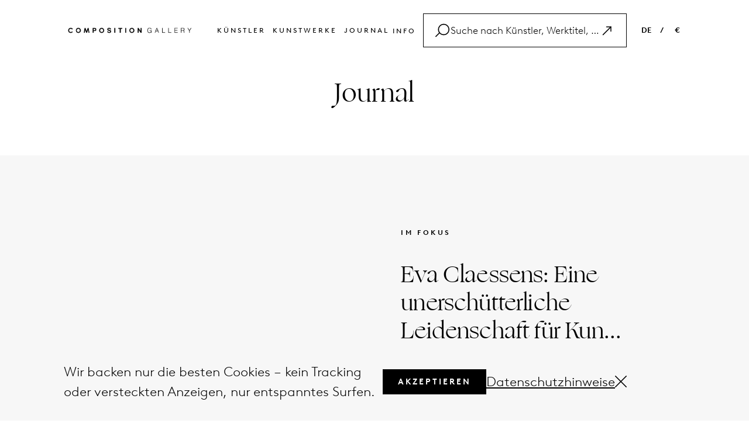

--- FILE ---
content_type: text/html; charset=UTF-8
request_url: https://www.composition.gallery/DE/journal/?category=art_Movements
body_size: 17364
content:
<!DOCTYPE html>
<html lang="en">
    
<head>
    <meta charset="utf-8">
    <meta http-equiv="X-UA-Compatible" content="IE=edge">
    <meta name="viewport" content="width=device-width, initial-scale=1">
    <meta name="p:domain_verify" content="d5cd9e29c815102e66e0ac39038d3462"/>
    <!-- yandex-verification -->
    <meta name="yandex-verification" content="7d57a5c50a832e92" />
    <!-- baidu-site-verification -->
    <meta name="baidu-site-verification" content="code-ODA0Lf4Ps7" />
    



        <title>Magazin | Kunstnachrichten, Bildung, Informationen zu Composition.Gallery</title>
    <meta name="description" content="Die neuesten Kunstnachrichten, Interviews, Künstlerporträts, Kunstbewegungen, Veranstaltungen und Tipps aus der Welt der zeitgenössischen Kunst auf Composition.Gallery">

    <!-- Facebook Open Graph Tags -->
            <meta property="og:type" content="Website" />
        
            <meta property="og:site_name" content="Composition.gallery | Buy original contemporary artworks & prints online" />
                <meta property="og:title" content="Eva Claessens: Eine unerschütterliche Leidenschaft für Kunst und den menschlichen Körper" />
                <meta property="og:url" content="https://www.composition.gallery/DE/journal/eva-claessens-eine-unerschutterliche-leidenschaft-fur-kunst-und-den-menschlichen-korper/" />
                <meta property="og:image" content="https://media.composition.gallery/bannerpic/eva-claessens-an-unwavering-passion-for-art-and-t-composition-gallery-117-1740416429-33460_333x5001769768622_332x498.JPG" />
      
            <meta property="og:image:alt" content="Eva Claessens: An Unwavering Passion for Art and the Human Form" />
       
            <meta property="og:description" content="Von Nana Japaridze

Aus ihrem friedlichen Garten in Uruguay setzt die belgische Künstlerin Eva Claessens eine künstlerische Reise fort, die schon in ihrer Kindheit begann. Weltweit bekannt für ihre ausdrucksstarken Gemälde, Skulpturen und Mixed-Media-Arbeiten, erforscht sie in jeder Schaffensphase das fragile Gleichgewicht zwischen Stärke und Zerbrechlichkeit des menschlichen Körpers. Nachfolgend finden Sie eine überarbeitete Fassung eines Gesprächs mit Eva, in dem sie über ihr Leben, ihre Inspirationsquellen und ihre künstlerische Vision spricht.

Kurze Biografie

Eva Claessens wurde 1971 in Belgien geboren und entwickelte schon sehr früh die feste Überzeugung, Künstlerin zu werden. Obwohl ihre Eltern wünschten, dass sie zunächst ein Diplom erwirbt, blieb sie ihrer Leidenschaft für die Malerei treu. Mit achtzehn Jahren zog sie nach Italien, um an der Accademia dell’Arte in Perugia zu studieren und im Atelier des Malers Romano Stefanelli zu arbeiten.

Im Laufe der Jahre führten sie ihre künstlerischen Projekte in die verschiedensten Teile der Welt: in die USA, nach Jamaika, Israel, Indien und schließlich nach Uruguay, wo sie heute lebt und arbeitet. In jedem Land verfeinerte Eva ihre Herangehensweise an Farbe, Form und Technik. Ihre Werke beschäftigen sich oft mit dem menschlichen Körper – häufig in seiner verletzlichsten, nackten Form – um flüchtige Emotionen, Zärtlichkeit, Kraft und Verbundenheit auszudrücken.
" />
        

    <meta name="twitter:card" content="summary_large_image"></meta>
    <meta name="facebook-domain-verification" content="2ks38uexf9ipz925ghmakw5r2n7u0l" />
    <!-- Facebook Open Graph Tags -->

    <!-- Need code for language -->
        
    <link rel='canonical' href='https://www.composition.gallery/DE/journal/?category=art_Movements/'/>    <link rel='alternate' hreflang='DE' href='https://www.composition.gallery/DE/journal?category=art_Movements/'/>    <link rel="icon" href="https://www.composition.gallery/public/front/assets/images/favicons/favicon-new.ico">
    <link rel="icon" sizes="16x16" href="https://www.composition.gallery/public/front/assets/images/favicons/favicon-16x16-new.png">
    <link rel="icon" sizes="32x32" href="https://www.composition.gallery/public/front/assets/images/favicons/favicon-32x32-new.png">
    <link rel="icon" sizes="192x192" href="https://www.composition.gallery/public/front/assets/images/favicons/android-chrome-192x192-new.png">
    <link rel="icon" sizes="512x512" href="https://www.composition.gallery/public/front/assets/images/favicons/android-chrome-512x512-new.png">
    <!-- <link rel="icon" type="image/png" href="https://www.composition.gallery/public/front/assets/images/favicons/desktop-favicon.jpg"> -->
    <link rel="apple-touch-icon" sizes="180x180" href="https://www.composition.gallery/public/front/assets/images/favicons/apple-touch-icon-new.png">
    <!-- <link href='https://fonts.googleapis.com/css?family=Open+Sans:400,300,300italic,400italic,600,600italic,700,700italic,800,800italic' rel='stylesheet' type='text/css'> -->

    <!-- Common CSS -->
    <!-- <link href="https://www.composition.gallery/public/front/assets/stylesheets/bootstrap.css" rel="stylesheet"> -->
    <!-- <link href="https://www.composition.gallery/public/front/assets/fonts/font.css" rel="stylesheet"> -->
    <!-- <link href="https://www.composition.gallery/public/front/assets/stylesheets/header.css" rel="stylesheet"> -->
    <!-- <link href="https://www.composition.gallery/public/front/assets/stylesheets/footer.css" rel="stylesheet"> -->
    <!-- <link href="https://www.composition.gallery/public/front/assets/stylesheets/popup.css" rel="stylesheet"> -->
    <!-- <link href="https://www.composition.gallery/public/front/assets/stylesheets/commonStyle.css" rel="stylesheet"> -->
    <!-- <link href="https://www.composition.gallery/public/front/assets/stylesheets/search.css" rel="stylesheet"> -->
    <!-- Common CSS -->
    <link href="//maxcdn.bootstrapcdn.com/font-awesome/4.1.0/css/font-awesome.min.css?version=2025.03.18" rel="stylesheet">
    <link rel="stylesheet" href="https://pro.fontawesome.com/releases/v5.10.0/css/all.css" integrity="sha384-AYmEC3Yw5cVb3ZcuHtOA93w35dYTsvhLPVnYs9eStHfGJvOvKxVfELGroGkvsg+p" crossorigin="anonymous"/>
    <!-- <link rel='stylesheet' id='twentyfourteen-lato-css'  href='//fonts.googleapis.com/css?family=Lato%3A300%2C400%2C700%2C900%2C300italic%2C400italic%2C700italic' type='text/css' media='all' /> -->
    <!-- <link rel="stylesheet" href="https://www.composition.gallery//public/front/assets/stylesheets/commonStyle.css?version=2025.03.18" /> -->

    <!-- <link href="https://www.composition.gallery//public/front/assets/stylesheets/bootstrap.css?version=2025.03.18" rel="stylesheet"> -->
    <!-- <link href="https://www.composition.gallery//public/front/assets/fonts/font.css?version=2025.03.18" rel="stylesheet"> -->
    <!-- <link href="https://www.composition.gallery//public/front/assets/stylesheets/header.css?version=2025.03.18" rel="stylesheet"> -->
    <!-- <link href="https://www.composition.gallery//public/front/assets/stylesheets/footer.css?version=2025.03.18" rel="stylesheet"> -->
    <!-- <link href="https://www.composition.gallery//public/front/assets/stylesheets/popup.css?version=2025.03.18" rel="stylesheet"> -->
    <!-- <link href="https://www.composition.gallery//public/front/assets/stylesheets/commonStyle.css?version=2025.03.18" rel="stylesheet"> -->
    <!-- <link href="https://www.composition.gallery//public/front/assets/stylesheets/search.css?version=2025.03.18" rel="stylesheet"> -->
    <!-- <link rel="stylesheet" href="https://www.composition.gallery//public/front/assets/plugins/selectize/selectize.bootstrap3.css?version=2025.03.18" /> -->
    <!-- <link href="https://www.composition.gallery//public/front/assets/stylesheets/pagenotfound.css?version=2025.03.18" rel="stylesheet"> -->
    <!-- Common CSS -->

    <!-- Page Level CSS -->
                <link rel="stylesheet" href="https://www.composition.gallery/public/front/assets/stylesheets/journal-list.css?version=2025.03.18" />
        <!-- Page Level CSS -->
    <!-- Page Level Plugins CSS -->
        <!-- Page Level Plugins CSS -->

    <link type="text/css" rel="stylesheet" href="https://www.composition.gallery/public/front/cache/17528391338dc781d79787379ee79e027ee5222fde.css" media="screen" />

    <!-- HTML5 Shim and Respond.js IE8 support of HTML5 elements and media queries -->
    <!-- WARNING: Respond.js doesn't work if you view the page via file:// -->
    <!--[if lt IE 9]>
      <script src="https://oss.maxcdn.com/libs/html5shiv/3.7.0/html5shiv.js"></script>
      <script src="https://oss.maxcdn.com/libs/respond.js/1.4.2/respond.min.js"></script>
    <![endif]-->
    <script>
        var baseurl = "https://www.composition.gallery/";
    </script>
    <script src="https://www.google.com/recaptcha/api.js?onload=onloadCallback&render=explicit" async defer></script>

    <!-------------------- START FB, Google Analytic Script ----------------->

    <!-- Google tag (gtag.js) -->
    <script async src="https://www.googletagmanager.com/gtag/js?id=G-SJWCB3EWB0"></script>
    <script>
    window.dataLayer = window.dataLayer || [];
    function gtag(){dataLayer.push(arguments);}
    gtag('js', new Date());

    gtag('config', 'G-SJWCB3EWB0');
    </script>  
    <!-- Google tag (gtag.js) -->
     
    <!-- Start clarity -->
    <script type="text/javascript">
        (function(c,l,a,r,i,t,y){
            c[a]=c[a]||function(){(c[a].q=c[a].q||[]).push(arguments)};
            t=l.createElement(r);t.async=1;t.src="https://www.clarity.ms/tag/"+i;
            y=l.getElementsByTagName(r)[0];y.parentNode.insertBefore(t,y);
        })(window, document, "clarity", "script", "ornwx2f6e6");
    </script>
    <!-- End clarity -->
    <!-------------------- END FB, Google Analytic Script ----------------->

    <meta name="p:domain_verify" content="63b2245aacbba82bee27ec9696f6df00"/>

     

</head>    <body>
        <div class="kun_wrapper">
		<div class="loader" id="page_loader" style="display: none;">Loading...</div>
            <!-- <div class="kun_viewroom_container" style="background: url(&quot;https://www.composition.gallery/public/front/images/room1.png&quot;) center bottom / 100% 100% no-repeat scroll rgb(193, 193, 191);">  -->
            <div class="kun_viewroom_container"> 
                <a class="viewRoom-close">
                    <span aria-hidden="true">&times;</span>
                </a>
                <!-- <div id="fullRoomView" class="full-room-view">
                    <i class="fa fa-search-minus" aria-hidden="true"></i>
                    <span class="text">Full view</span>
                </div> -->
                <div class="kun_viewroom_top"></div> 
				<div class="kun_viewroom_bottom"></div> 
				<div class="kun_viewroom_deatils">
					<p class="regular-text artwork_artist_name">Sam Francis</p>
					<p class="italic-text artwork_title_date">Untitled, 1984</p>
					<p class="artwork_size">106.7 X 73 inch</p>
				</div>
            </div>


            <!-- Google Tag Manager (noscript) -->
<noscript>
	<iframe 
	src="https://www.googletagmanager.com/ns.html?id=GTM-KHL5CFX"
	height="0"
	width="0" style="display:none;visibility:hidden"></iframe>
</noscript>
<!-- End Google Tag Manager (noscript) -->

<header id="header">
	<div class="header-container">
		<div class="header-wrapper">
			<div class="left">
				<a href="https://www.composition.gallery/DE/">
					<img src="https://www.composition.gallery/public/front/assets/images/logo.png" alt="logo" />
				</a>
			</div>
			<div class="header-btn ">
				<ul class="inline">
					<li><a href="https://www.composition.gallery/DE/kunstlers/">Künstler </a></li>
					<li><a href="https://www.composition.gallery/DE/kunstwerke/">Kunstwerke </a></li>
					<!-- <li><a href="https://www.composition.gallery/DE/buy-art/">Kaufen </a></li> -->
					<!-- <li><a href="https://www.composition.gallery/DE/kunst-verkaufen/">Verkaufen </a></li> -->
					<li><a href="https://www.composition.gallery/DE/journal/">Journal</a></li>
					<!-- <li><a href="https://www.composition.gallery/DE/glossar/">Glossar</a></li> -->
					<!-- <li><a href="https://www.composition.gallery/DE/uber-uns/">Über</a></li> -->
					<!-- <li><a href="https://www.composition.gallery/DE/kontakt/">Kontakt</a></li> -->
					<li class="info-dropdown header-dropdown">
						<span>Info</span>
						<div class="filter-dropdown-box">
							<div class="dropdown-items  ">
								<div class="inner-item"><a href="https://www.composition.gallery/DE/faq/">FAQ</a></div>
							</div>

							<div class="dropdown-items  ">
								<div class="inner-item"><a href="https://www.composition.gallery/DE/glossar/">Glossar</a></div>
							</div>

							<div class="dropdown-items  ">
								<div class="inner-item"><a href="https://www.composition.gallery/DE/kontakt/">Kontakt</a></div>
							</div>
						</div>
					</li>
					<!-- <li class="search searchClick">
						<a href="javascript:;">
							<svg xmlns="http://www.w3.org/2000/svg" viewBox="0 0 24 24" fill="black" width="18px" height="18px">
								<path d="M15.5 14h-.79l-.28-.27C15.41 12.59 16 11.11 16 9.5 16 5.91 13.09 3 9.5 3S3 5.91 3 9.5 5.91 16 9.5 16c1.61 0 3.09-.59 4.23-1.57l.27.28v.79l5 4.99L20.49 19l-4.99-5zm-6 0C7.01 14 5 11.99 5 9.5S7.01 5 9.5 5 14 7.01 14 9.5 11.99 14 9.5 14z" />
								<path d="M0 0h24v24H0z" fill="none" />
							</svg>
						</a>
					</li> -->
				</ul>
				<div class="header-search customSearchClick">
					<div class="search-bar">
						<div class="search-icon">
							<svg xmlns="https://www.w3.org/2000/svg" width="1.5em" height="1.5em" id="Layer_2" data-name="Layer 2" viewBox="0 0 74.827637 70.049805">
								<g id="Layer_1-2" data-name="Layer 1">
									<path d="M44.473145,0C27.73584,0,14.118652,13.617188,14.118652,30.354492c0,6.24823,1.899231,12.060547,5.148499,16.893005L.732422,65.782227c-.976562.976074-.976562,2.559082,0,3.535156.487793.488281,1.12793.732422,1.767578.732422s1.279785-.244141,1.767578-.732422l18.145264-18.145264c5.538025,5.865356,13.376221,9.536865,22.060303,9.536865,16.737305,0,30.354492-13.617188,30.354492-30.354492S61.210449,0,44.473145,0ZM44.473145,55.708984c-13.980469,0-25.354492-11.374023-25.354492-25.354492S30.492676,5,44.473145,5s25.354492,11.374023,25.354492,25.354492-11.374023,25.354492-25.354492,25.354492Z"/>
								</g>
							</svg>
						</div>
						<div class="search-input">
							<input type="text" id="search_post_k" placeholder="Suche nach Künstler, Werktitel, Medium, Artikel" value="">
						</div>
						<div type="button" style="display: flex; cursor: pointer">
							<svg class="bi bi-arrow-up-right search-right-icon" width="1.5em" height="1.5em" viewBox="0 0 16 16" fill="currentColor" xmlns="https://www.w3.org/2000/svg">
								<path fill-rule="evenodd" d="M6.5 4a.5.5 0 01.5-.5h5a.5.5 0 01.5.5v5a.5.5 0 01-1 0V4.5H7a.5.5 0 01-.5-.5z" clip-rule="evenodd" />
								<path fill-rule="evenodd" d="M12.354 3.646a.5.5 0 010 .708l-9 9a.5.5 0 01-.708-.708l9-9a.5.5 0 01.708 0z" clip-rule="evenodd" />
							</svg>
						</div>
						<div type="button" class="search-cancel" style="display: none;">
							<svg xmlns="https://www.w3.org/2000/svg" width="1em" height="1em" id="Layer_2" data-name="Layer 2" viewBox="0 0 62.236816 62.236816">
								<g id="Layer_1-2" data-name="Layer 1">
									<path d="M34.653564,31.118408L61.504395,4.267578c.976562-.976074.976562-2.559082,0-3.535156-.975586-.976562-2.55957-.976562-3.535156,0l-26.85083,26.85083L4.267578.732422C3.291992-.244141,1.708008-.244141.732422.732422-.244141,1.708496-.244141,3.291504.732422,4.267578l26.85083,26.85083L.732422,57.969238c-.976562.976074-.976562,2.559082,0,3.535156.487793.488281,1.12793.732422,1.767578.732422s1.279785-.244141,1.767578-.732422l26.85083-26.85083,26.85083,26.85083c.487793.488281,1.12793.732422,1.767578.732422s1.279785-.244141,1.767578-.732422c.976562-.976074.976562-2.559082,0-3.535156l-26.85083-26.85083Z"/>
								</g>
							</svg>
						</div>
					</div>
					<div class="search-bar-list">
						<!-- <div class="search-list-inner"> -->
							<!-- <label>Artists</label>
							<h4>Andy Warhol</h4> -->
						<!-- </div> -->
						<!-- <div class="search-list-inner">
							<label>artworks</label>
							<ul>
								<li>Mao, 1972</li>
								<li>Benz Racing Car, 1986</li>
								<li>Hamburger (beige), 1986 </li>
							</ul>
						</div>
						<div class="search-list-inner">
							<label>glossary</label>
							<ul>
								<li>Saint Vincent and the Grenadines</li>
								<li>British Virgin Islands</li>
								<li>Northern Mariana Islands </li>
							</ul>
						</div>
						<div class="search-list-inner">
							<label>articles</label>
							<ul>
								<li>17 Fun Facts About <span>Andy Warhol</span> You Didn't Know</li>
								<li>A Taste of Modernity: <span>Andy Warhol</span>'s Soup I and ...</li>
								<li>Art and Social Change: How Contemporary Artists ... </li>
								<li>Ed Ruscha's 'Standard Station' (1966): An Icon of ... </li>
							</ul>
						</div> -->
					</div>
				</div>
			</div>
			<div class="right">
				<ul class="inline">
					<!-- <li><a class="">EN &nbsp; &nbsp;</a> / &nbsp; &nbsp;<a class="">€</a></li> -->
					<li class="language-dropdown header-dropdown">
						<span>DE</span>
						<div class="filter-dropdown-box">
							<div class="dropdown-items  ">
								<div class="inner-item"><a href="https://www.composition.gallery/journal/?category=art_Movements">EN</a></div>
							</div>

							<div class="dropdown-items  ">
								<div class="inner-item"><a href="https://www.composition.gallery/NL/magazine/?category=art_Movements">NL</a></div>
							</div>

							<div class="dropdown-items  ">
								<div class="inner-item"><a href="https://www.composition.gallery/ES/revista/?category=art_Movements">ES</a></div>
							</div>

							<div class="dropdown-items  ">
								<div class="inner-item"><a href="https://www.composition.gallery/FR/magazine/?category=art_Movements">FR</a></div>
							</div>

							<div class="dropdown-items active ">
								<div class="inner-item"><a href="https://www.composition.gallery/DE/journal?category=art_Movements/">DE</a></div>
							</div>
						</div>
					</li>

					<li class="header-dropdown">/</li>
					<li class="currancy-dropdown header-dropdown">
						<span>
							€						</span>
						<div class="filter-dropdown-box">
							<div data-price="USD" class="dropdown-items kg_chngprice ">
								<div class="inner-item">USD</div>
							</div>
							<div data-price="EUR" class="dropdown-items kg_chngprice ">
								<div class="inner-item">EUR</div>
							</div>
							<div data-price="GBP" class="dropdown-items kg_chngprice ">
								<div class="inner-item">GBP</div>
							</div>
						</div>
					</li>
				</ul>
			</div>

			<div class="mobile-menu">
				<ul class="inline">
					<!-- <li class="search searchClick">
						<a href="javascript:;">
							<svg xmlns="http://www.w3.org/2000/svg" viewBox="0 0 24 24" fill="black" width="18px" height="18px">
								<path d="M15.5 14h-.79l-.28-.27C15.41 12.59 16 11.11 16 9.5 16 5.91 13.09 3 9.5 3S3 5.91 3 9.5 5.91 16 9.5 16c1.61 0 3.09-.59 4.23-1.57l.27.28v.79l5 4.99L20.49 19l-4.99-5zm-6 0C7.01 14 5 11.99 5 9.5S7.01 5 9.5 5 14 7.01 14 9.5 11.99 14 9.5 14z" />
								<path d="M0 0h24v24H0z" fill="none" />
							</svg>
						</a>
					</li> -->

					<li>
						<div class="menu-con" id="mobile-menu">
							<!-- <span></span>
							<span></span>
							<span></span> -->
							<svg xmlns="https://www.w3.org/2000/svg" height="26px" width="26px"  id="Layer_2" data-name="Layer 2" viewBox="0 0 74.929688 27.917969">
								<g id="Layer_1-2" data-name="Layer 1">
									<g>
									<path d="M72.429688,5H2.5c-1.380859,0-2.5-1.119141-2.5-2.5S1.119141,0,2.5,0h69.929688c1.380859,0,2.5,1.119141,2.5,2.5s-1.119141,2.5-2.5,2.5Z"/>
									<path d="M72.429688,27.917969H2.5c-1.380859,0-2.5-1.119141-2.5-2.5s1.119141-2.5,2.5-2.5h69.929688c1.380859,0,2.5,1.119141,2.5,2.5s-1.119141,2.5-2.5,2.5Z"/>
									</g>
								</g>
							</svg>
						</div>
					</li>

				</ul>
			</div>
		</div>
		<div class="mobile-search">
			<div class="header-search customMobileSearchClick">
				<div class="search-bar">
					<div class="search-icon">
						<svg xmlns="https://www.w3.org/2000/svg" width="20px" height="20px" id="Layer_2" data-name="Layer 2" viewBox="0 0 74.827637 70.049805">
							<g id="Layer_1-2" data-name="Layer 1">
								<path d="M44.473145,0C27.73584,0,14.118652,13.617188,14.118652,30.354492c0,6.24823,1.899231,12.060547,5.148499,16.893005L.732422,65.782227c-.976562.976074-.976562,2.559082,0,3.535156.487793.488281,1.12793.732422,1.767578.732422s1.279785-.244141,1.767578-.732422l18.145264-18.145264c5.538025,5.865356,13.376221,9.536865,22.060303,9.536865,16.737305,0,30.354492-13.617188,30.354492-30.354492S61.210449,0,44.473145,0ZM44.473145,55.708984c-13.980469,0-25.354492-11.374023-25.354492-25.354492S30.492676,5,44.473145,5s25.354492,11.374023,25.354492,25.354492-11.374023,25.354492-25.354492,25.354492Z"/>
							</g>
						</svg>
					</div>
					<div class="search-input">
						<input type="text" id="mobile-search_post_k" placeholder="Suche nach Künstler, Werktitel, Medium, Artikel" value="">
					</div>
					<!-- <div class="clear-text">
						<span>CLEAR</span>
					</div> -->
					<div type="button" style="display: flex; cursor: pointer">
						<div class="search-mobile-inner" style="display: flex; cursor:pointer;">
							<svg class="bi bi-arrow-up-right mobile-search-right-icon" width="1.5em" height="1.5em" viewBox="0 0 16 16" fill="currentColor" xmlns="https://www.w3.org/2000/svg">
								<path fill-rule="evenodd" d="M6.5 4a.5.5 0 01.5-.5h5a.5.5 0 01.5.5v5a.5.5 0 01-1 0V4.5H7a.5.5 0 01-.5-.5z" clip-rule="evenodd" />
								<path fill-rule="evenodd" d="M12.354 3.646a.5.5 0 010 .708l-9 9a.5.5 0 01-.708-.708l9-9a.5.5 0 01.708 0z" clip-rule="evenodd" />
							</svg>
						</div>
					</div>
					<div type="button" class="mobile-search-cancel" style="display: none;">
						<div class="search-mobile-inner" style="display: flex;">
							<svg xmlns="https://www.w3.org/2000/svg" width="14px" height="14px" id="Layer_2" data-name="Layer 2" viewBox="0 0 62.236816 62.236816">
								<g id="Layer_1-2" data-name="Layer 1">
									<path d="M34.653564,31.118408L61.504395,4.267578c.976562-.976074.976562-2.559082,0-3.535156-.975586-.976562-2.55957-.976562-3.535156,0l-26.85083,26.85083L4.267578.732422C3.291992-.244141,1.708008-.244141.732422.732422-.244141,1.708496-.244141,3.291504.732422,4.267578l26.85083,26.85083L.732422,57.969238c-.976562.976074-.976562,2.559082,0,3.535156.487793.488281,1.12793.732422,1.767578.732422s1.279785-.244141,1.767578-.732422l26.85083-26.85083,26.85083,26.85083c.487793.488281,1.12793.732422,1.767578.732422s1.279785-.244141,1.767578-.732422c.976562-.976074.976562-2.559082,0-3.535156l-26.85083-26.85083Z"/>
								</g>
							</svg>
						</div>
					</div>
				</div>
				<div class="search-bar-list">
					<!-- <div class="search-list-inner"> -->
						<!-- <label>Artists</label>
						<h4>Andy Warhol</h4> -->
					<!-- </div> -->
					<!-- <div class="search-list-inner">
						<label>artworks</label>
						<ul>
							<li>Mao, 1972</li>
							<li>Benz Racing Car, 1986</li>
							<li>Hamburger (beige), 1986 </li>
						</ul>
					</div>
					<div class="search-list-inner">
						<label>glossary</label>
						<ul>
							<li>Saint Vincent and the Grenadines</li>
							<li>British Virgin Islands</li>
							<li>Northern Mariana Islands </li>
						</ul>
					</div>
					<div class="search-list-inner">
						<label>articles</label>
						<ul>
							<li class="articles-li">17 Fun Facts About <span>Andy Warhol</span> You Didn't Know</li>
							<li class="articles-li">A Taste of Modernity: <span>Andy Warhol</span>'s Soup I and ...</li>
							<li class="articles-li">Art and Social Change: How Contemporary Artists ... </li>
							<li class="articles-li">Ed Ruscha's 'Standard Station' (1966): An Icon of ... </li>
						</ul>
					</div> -->
				</div>
			</div>
		</div>

	</div>

	<div class="mobile-menu-list">
		<div class="mobile-menu-list-inner">
			<div class="" id="mobile-menu-close">
				<a><img src="https://www.composition.gallery/public/front/assets/images/close.png" /></a>
			</div>
			<ul>

				<li class="active"><a href="https://www.composition.gallery/DE/">Home </a></li>
				<li><a href="https://www.composition.gallery/DE/kunstlers/">Künstler </a></li>
				<li><a href="https://www.composition.gallery/DE/kunstwerke/">Kunstwerke </a></li>
				<!-- <li><a href="https://www.composition.gallery/DE/kunstwerke/">Kaufen </a></li>
				<li><a href="https://www.composition.gallery/DE/kunst-verkaufen/">Verkaufen </a></li> -->
				<li><a href="https://www.composition.gallery/DE/journal/">Journal</a></li>
				<li><a href="https://www.composition.gallery/DE/glossar/">Glossar</a></li>
				<li><a href="https://www.composition.gallery/DE/faq/">FAQ</a></li>
				<li><a href="https://www.composition.gallery/DE/kontakt/">Kontakt</a></li>
				<li class="mobile-scoial-icon">
					<div class="social-icon">
						<a class="social-image" href="https://www.facebook.com/composition.g" target="_blank">
							<!-- <img src="public/front/assets/images/contact/facebook.png" alt="Not Available Now"> -->
							<i class="fab fa-facebook-f" aria-hidden="true"></i>
						</a>
						<a class="social-image" href="https://x.com/composition_g" target="_blank">
							<!-- <img src="public/front/assets/images/contact/twitter.png" alt="Not Available Now"> -->
							<svg xmlns="https://www.w3.org/2000/svg" width="15px" height="15px" viewBox="0 0 512 512"><!--!Font Awesome Free 6.7.1 by @fontawesome - https://fontawesome.com License - https://fontawesome.com/license/free Copyright 2024 Fonticons, Inc.--><path d="M389.2 48h70.6L305.6 224.2 487 464H345L233.7 318.6 106.5 464H35.8L200.7 275.5 26.8 48H172.4L272.9 180.9 389.2 48zM364.4 421.8h39.1L151.1 88h-42L364.4 421.8z"></path></svg>
						</a>
						<a class="social-image" href="https://www.instagram.com/composition__gallery/" target="_blank">
							<!-- <img src="public/front/assets/images/contact/instagram.png" alt="Not Available Now"> -->
							<i class="fab fa-instagram"></i>
						</a>
					</div>
				</li>
								<li data-toggle="modal" data-target="#currencyPopup"><a class="mobile-link">DE &nbsp;</a> / &nbsp;<a class="mobile-link">€</a></li>
			</ul>
		</div>
	</div>
</header>
<!------------------------------------------- Saerch HTML------------------------------------------------------------ -->
            <div class="kun_main_content_wrapper" id="kun_main_content_wrapper">
                <main id="journal_list_container">
    <section class="page_name_section">
        <h1>Journal</h1>
    </section>
    <section class="page_main_section">
        <div class="container">
            <div class="inner-container">
                <div class="content-part">
                    <div class="left-side">
                        <div class="left-inner">
                                                        <a href="https://www.composition.gallery/DE/journal/eva-claessens-eine-unerschutterliche-leidenschaft-fur-kunst-und-den-menschlichen-korper/">
                                <div class="img-part">
                                    <img src="https://media.composition.gallery/bannerpic/eva-claessens-an-unwavering-passion-for-art-and-t-composition-gallery-117-1740416429-33460_333x5001769768622_332x498.JPG"
                                        class=""
                                        alt="Eva Claessens: An Unwavering Passion for Art and the Human Form"
                                        title="Eva Claessens: An Unwavering Passion for Art and the Human Form">
                                </div>
                            </a>
                        </div>
                        <div class="copy-right-text">
                            <label>Eva Claessens / Photo © mirabelwhite</label>
                        </div>
                    </div>
                    <div class="right-side">
                        <h2 class="title">IM FOKUS</h2>
                        <h3 class="heading">Eva Claessens: Eine unerschütterliche Leidenschaft für Kun...</h3>
                                                <div class="details-part" id="detailContent">
                            <div class="lessText">
                                <h4>
                                    <p><span style="font-size:16px"><em>Von Nana Japaridze</em></span><br />
<br />
Aus ihrem friedlichen Garten in Uruguay setzt die belgische Künstlerin <a href="https://www.composition.gallery/DE/kunstler/eva-claessens/" target="_blank"><strong>Eva Claessens</strong> </a>eine künstlerische Reise fort, die schon in ihrer Kindheit begann. Weltweit bekannt für ihre ausdrucksstarken </p>                                    <a href="https://www.composition.gallery/DE/journal/eva-claessens-eine-unerschutterliche-leidenschaft-fur-kunst-und-den-menschlichen-korper/"
                                        class="read-more-text underline-text artist-bio-readmore">Mehr Lesen</a>
                                </h4>
                            </div>
                            <div class="fullText" style="display: none">
                                <p><span style="font-size:16px"><em>Von Nana Japaridze</em></span><br />
<br />
Aus ihrem friedlichen Garten in Uruguay setzt die belgische Künstlerin <a href="https://www.composition.gallery/DE/kunstler/eva-claessens/" target="_blank"><strong>Eva Claessens</strong> </a>eine künstlerische Reise fort, die schon in ihrer Kindheit begann. Weltweit bekannt für ihre ausdrucksstarken Gemälde, Skulpturen und Mixed-Media-Arbeiten, erforscht sie in jeder Schaffensphase das fragile Gleichgewicht zwischen Stärke und Zerbrechlichkeit des menschlichen Körpers. Nachfolgend finden Sie eine überarbeitete Fassung eines Gesprächs mit Eva, in dem sie über ihr Leben, ihre Inspirationsquellen und ihre künstlerische Vision spricht.<br />
<br />
<strong>Kurze Biografie</strong><br />
<br />
Eva Claessens wurde 1971 in Belgien geboren und entwickelte schon sehr früh die feste Überzeugung, Künstlerin zu werden. Obwohl ihre Eltern wünschten, dass sie zunächst ein Diplom erwirbt, blieb sie ihrer Leidenschaft für die Malerei treu. Mit achtzehn Jahren zog sie nach Italien, um an der Accademia dell’Arte in Perugia zu studieren und im Atelier des Malers Romano Stefanelli zu arbeiten.<br />
<br />
Im Laufe der Jahre führten sie ihre künstlerischen Projekte in die verschiedensten Teile der Welt: in die USA, nach Jamaika, Israel, Indien und schließlich nach Uruguay, wo sie heute lebt und arbeitet. In jedem Land verfeinerte Eva ihre Herangehensweise an Farbe, Form und Technik. Ihre Werke beschäftigen sich oft mit dem menschlichen Körper – häufig in seiner verletzlichsten, nackten Form – um flüchtige Emotionen, Zärtlichkeit, Kraft und Verbundenheit auszudrücken.</p>
                                <a href="javascript:"
                                    class="read-more-text read-less-text underline-text artist-bio-readmore">Weniger Lesen</a>
                            </div>
                        </div>
                                                <div class="media-icon">
                            <span class="share-text">Teile</span>
                            <input type="hidden" class="social-share-desc"
                                    value="Eva Claessens: Eine unerschütterliche Leidenschaft für Kunst und den menschlichen Körper" />
                                <input type="hidden" class="social-share-image" value="https://media.composition.gallery/bannerpic/eva-claessens-an-unwavering-passion-for-art-and-t-composition-gallery-117-1740416429-33460_333x5001769768622_332x498.JPG" />
                            <span>
                                <a style='cursor:pointer' target="_blank"
                                    href='https://www.facebook.com/sharer/sharer.php?u=https%3A%2F%2Fwww.composition.gallery%2FDE%2Fjournal'>
                                    <i class="fab fa-facebook-f"></i>
                                </a>
                            </span>
                            <span>
                                <a target="_blank"
                                    href="https://x.com/intent/tweet?url=https%3A%2F%2Fwww.composition.gallery%2FDE%2Fjournal&original_referer=https%3A%2F%2Fwww.composition.gallery%2FDE%2Fjournal">
                                    <!-- <i class="fab fa-twitter"></i> -->
                                    <svg xmlns="https://www.w3.org/2000/svg" width="15px" height="15px" viewBox="0 0 512 512"><!--!Font Awesome Free 6.7.1 by @fontawesome - https://fontawesome.com License - https://fontawesome.com/license/free Copyright 2024 Fonticons, Inc.--><path d="M389.2 48h70.6L305.6 224.2 487 464H345L233.7 318.6 106.5 464H35.8L200.7 275.5 26.8 48H172.4L272.9 180.9 389.2 48zM364.4 421.8h39.1L151.1 88h-42L364.4 421.8z"></path></svg>
                                </a>
                            </span>
                        </div>
                    </div>
                </div>
            </div>
        </div>
    </section>
    <section class="image_list_container">
        <div class="container">
            <div class="tab-btn-container">
                            <button type="button" class="tab-item tablink cat_popular" data-label="popular" data-id="1" onclick="openTab(event,'popular')">
                    <h2>POPULäR</h2></button>
                            <button type="button" class="tab-item tablink cat_news" data-label="news" data-id="2" onclick="openTab(event,'news')">
                    <h2>MACHRICHT</h2></button>
                            <button type="button" class="tab-item tablink cat_artists" data-label="artists" data-id="3" onclick="openTab(event,'artists')">
                    <h2>KüNSTLER</h2></button>
                            <button type="button" class="tab-item tablink cat_art_Movements" data-label="art_Movements" data-id="4" onclick="openTab(event,'art_Movements')">
                    <h2>KUNSTBEWEGUNGEN</h2></button>
                            <button type="button" class="tab-item tablink cat_collecting" data-label="collecting" data-id="13" onclick="openTab(event,'collecting')">
                    <h2>SAMMELN</h2></button>
                            <button type="button" class="tab-item tablink cat_all_articles" data-label="all_articles" data-id="" onclick="openTab(event,'all_articles')">
                    <h2>ALLE ARTIKEL</h2></button>
                        </div>

                            <div id="popular" class="tab-page-container city">
                    <style>
    .lazy-image {
    opacity: 0;
    transform: translateY(20px);
    transition: opacity 0.5s ease, transform 0.5s ease;
}
.lazy-image.visible {
    opacity: 1;
    transform: translateY(0);
}

</style>
    <div class="card-row">
                    <div class="col1 card-inner" style="height: auto">
                                <div class="inner-img">
                    <a href="https://www.composition.gallery/DE/journal/vom-mull-zum-schatz-eco-art-und-die-schonheit-recycelter-materialien/" class="card-image ">
                        <span class="img-box">
                                <img  
                                                                    src="https://media.composition.gallery/journalpic/trash-to-treasure-eco-art-and-the-beauty-of-recyc-composition-gallery-154-1764076694-99792_300x300.jpg"
                                                                class="" alt="Trash to Treasure: Eco-Art and the Beauty of Recycled Materials"
                                title="Trash to Treasure: Eco-Art and the Beauty of Recycled Materials" />
                        </span>
                    </a>
                </div>
                <div class="artwork-content card-content">
                    <a href="https://www.composition.gallery/DE/journal/vom-mull-zum-schatz-eco-art-und-die-schonheit-recycelter-materialien/">
                        <p class="date-text">Populär, Kunstbewegungen - November 25, 2025</p>
                        <h3 class="detail-text">Vom Müll zum Schatz: Eco-Art und die Schönheit recycelter ...</h3>
                    </a>
                </div>
            </div>
                    <div class="col1 card-inner" style="height: auto">
                                <div class="inner-img">
                    <a href="https://www.composition.gallery/DE/journal/kunst-haute-couture-wo-kunstschaffen-und-mode-aufeinander-treffen/" class="card-image ">
                        <span class="img-box">
                                <img  
                                                                    src="https://media.composition.gallery/journalpic/high-art-haute-couture-when-artists-and-fashion-composition-gallery-153-1763477290-34674_300x300.jpg"
                                                                class="" alt="High Art, Haute Couture: When Artists and Fashion Collide"
                                title="High Art, Haute Couture: When Artists and Fashion Collide" />
                        </span>
                    </a>
                </div>
                <div class="artwork-content card-content">
                    <a href="https://www.composition.gallery/DE/journal/kunst-haute-couture-wo-kunstschaffen-und-mode-aufeinander-treffen/">
                        <p class="date-text">Populär, Kunstbewegungen - November 19, 2025</p>
                        <h3 class="detail-text">Kunst & Haute Couture: Wo Kunstschaffen und Mode aufeinander...</h3>
                    </a>
                </div>
            </div>
                    <div class="col1 card-inner" style="height: auto">
                                <div class="inner-img">
                    <a href="https://www.composition.gallery/DE/journal/neo-pop-kunst-im-21-jahrhundert-von-takashi-murakami-bis-kaws/" class="card-image ">
                        <span class="img-box">
                                <img  
                                                                    src="https://media.composition.gallery/journalpic/neo-pop-art-in-the-21st-century-from-takashi-mura-composition-gallery-149-1760714236-06235_300x300.jpeg"
                                                                class="" alt="Neo-Pop Art in the 21st Century: From Takashi Murakami to KAWS"
                                title="Neo-Pop Art in the 21st Century: From Takashi Murakami to KAWS" />
                        </span>
                    </a>
                </div>
                <div class="artwork-content card-content">
                    <a href="https://www.composition.gallery/DE/journal/neo-pop-kunst-im-21-jahrhundert-von-takashi-murakami-bis-kaws/">
                        <p class="date-text">Populär, Kunstbewegungen - October 22, 2025</p>
                        <h3 class="detail-text">Neo-Pop-Kunst im 21. Jahrhundert: von Takashi Murakami bis K...</h3>
                    </a>
                </div>
            </div>
                    <div class="col1 card-inner" style="height: auto">
                                <div class="inner-img">
                    <a href="https://www.composition.gallery/DE/journal/fotografie-als-gesellschaftlicher-kommentar/" class="card-image ">
                        <span class="img-box">
                                <img  
                                                                    src="https://media.composition.gallery/journalpic/documenting-the-undocumented-photography-as-socia-composition-gallery-144-1757940327-81426_300x300.jpeg"
                                                                class="" alt="Documenting the Undocumented: Photography as Social Commentary"
                                title="Documenting the Undocumented: Photography as Social Commentary" />
                        </span>
                    </a>
                </div>
                <div class="artwork-content card-content">
                    <a href="https://www.composition.gallery/DE/journal/fotografie-als-gesellschaftlicher-kommentar/">
                        <p class="date-text">Populär, Kunstbewegungen - September 15, 2025</p>
                        <h3 class="detail-text">Fotografie als gesellschaftlicher Kommentar</h3>
                    </a>
                </div>
            </div>
                    <div class="col1 card-inner" style="height: auto">
                                <div class="inner-img">
                    <a href="https://www.composition.gallery/DE/journal/der-aufstieg-der-glaskunst-transparenz-reflexion-und-zeitgenossisches-design/" class="card-image ">
                        <span class="img-box">
                                <img  
                                                                    src="https://media.composition.gallery/journalpic/the-rise-of-glass-art-transparency-reflection-a-composition-gallery-143-1757084533-15675_300x300.jpg"
                                                                class="" alt="The Rise of Glass Art: Transparency, Reflection, and Contemporary Design"
                                title="The Rise of Glass Art: Transparency, Reflection, and Contemporary Design" />
                        </span>
                    </a>
                </div>
                <div class="artwork-content card-content">
                    <a href="https://www.composition.gallery/DE/journal/der-aufstieg-der-glaskunst-transparenz-reflexion-und-zeitgenossisches-design/">
                        <p class="date-text">Populär, Kunstbewegungen - September 05, 2025</p>
                        <h3 class="detail-text">Der Aufstieg der Glaskunst: Transparenz, Reflexion und zeitg...</h3>
                    </a>
                </div>
            </div>
                    <div class="col1 card-inner" style="height: auto">
                                <div class="inner-img">
                    <a href="https://www.composition.gallery/DE/journal/abstrakte-kunst-entschlusseln-wie-man-nicht-gegenst-ndliche-werke-betrachtet-undaschzt/" class="card-image ">
                        <span class="img-box">
                                <img  
                                                                    src="https://media.composition.gallery/journalpic/decoding-abstract-art-how-to-approach-and-appreci-composition-gallery-142-1756911461-98236_300x300.jpg"
                                                                class="" alt="Decoding Abstract Art: How to Approach and Appreciate Non-Representational Works"
                                title="Decoding Abstract Art: How to Approach and Appreciate Non-Representational Works" />
                        </span>
                    </a>
                </div>
                <div class="artwork-content card-content">
                    <a href="https://www.composition.gallery/DE/journal/abstrakte-kunst-entschlusseln-wie-man-nicht-gegenst-ndliche-werke-betrachtet-undaschzt/">
                        <p class="date-text">Kunstbewegungen - September 03, 2025</p>
                        <h3 class="detail-text">Abstrakte Kunst entschlüsseln: wie man nicht-gegenständlic...</h3>
                    </a>
                </div>
            </div>
                    <div class="col1 card-inner" style="height: auto">
                                <div class="inner-img">
                    <a href="https://www.composition.gallery/DE/journal/die-wissenschaft-der-farbe-wie-kunstler-farbtheorie-nutzen-um-emotionen-zu-wecken/" class="card-image ">
                        <span class="img-box">
                                <img  
                                                                    src="https://media.composition.gallery/journalpic/the-science-of-color-how-artists-use-color-theory-composition-gallery-126-1743425126-13620_300x300.jpeg"
                                                                class="" alt="The Science of Color: How Artists Use Color Theory to Evoke Emotion"
                                title="The Science of Color: How Artists Use Color Theory to Evoke Emotion" />
                        </span>
                    </a>
                </div>
                <div class="artwork-content card-content">
                    <a href="https://www.composition.gallery/DE/journal/die-wissenschaft-der-farbe-wie-kunstler-farbtheorie-nutzen-um-emotionen-zu-wecken/">
                        <p class="date-text">Populär, Kunstbewegungen - April 01, 2025</p>
                        <h3 class="detail-text">Die Wissenschaft der Farbe: Wie Künstler Farbtheorie Nutzen...</h3>
                    </a>
                </div>
            </div>
                    <div class="col1 card-inner" style="height: auto">
                                <div class="inner-img">
                    <a href="https://www.composition.gallery/DE/journal/lichtkunst-beleuchtung-als-skulpturales-medium/" class="card-image ">
                        <span class="img-box">
                                <img  
                                                                    src="https://media.composition.gallery/journalpic/light-art-illumination-as-a-sculptural-medium-composition-gallery-125-1743178369-91563_300x300.jpg"
                                                                class="" alt="Light Art: Illumination as a Sculptural Medium"
                                title="Light Art: Illumination as a Sculptural Medium" />
                        </span>
                    </a>
                </div>
                <div class="artwork-content card-content">
                    <a href="https://www.composition.gallery/DE/journal/lichtkunst-beleuchtung-als-skulpturales-medium/">
                        <p class="date-text">Kunstbewegungen - March 28, 2025</p>
                        <h3 class="detail-text">Lichtkunst: Beleuchtung als Skulpturales Medium</h3>
                    </a>
                </div>
            </div>
                    <div class="col1 card-inner" style="height: auto">
                                <div class="inner-img">
                    <a href="https://www.composition.gallery/DE/journal/dadaismus-erkunden-kunst-im-absurden/" class="card-image ">
                        <span class="img-box">
                                <img  
                                                                    src="https://media.composition.gallery/journalpic/exploring-dadaism-art-in-the-absurd-composition-gallery-109-1737740690-77028_300x300.jpg"
                                                                class="" alt="Exploring Dadaism: Art in the Absurd"
                                title="Exploring Dadaism: Art in the Absurd" />
                        </span>
                    </a>
                </div>
                <div class="artwork-content card-content">
                    <a href="https://www.composition.gallery/DE/journal/dadaismus-erkunden-kunst-im-absurden/">
                        <p class="date-text">Populär, Kunstbewegungen - January 24, 2025</p>
                        <h3 class="detail-text">Dadaismus Erkunden: Kunst im Absurden</h3>
                    </a>
                </div>
            </div>
                    <div class="col1 card-inner" style="height: auto">
                                <div class="inner-img">
                    <a href="https://www.composition.gallery/DE/journal/abstrakter-expressionismus-eine-bewegung-von-emotion-und-geste/" class="card-image ">
                        <span class="img-box">
                                <img  
                                                                    data-src="https://media.composition.gallery/journalpic/understanding-abstract-expressionism-emotion-and-composition-gallery-105-1732117425-07362_300x300.jpg"
                                                                class="lazy-image" alt="Understanding Abstract Expressionism: Emotion and Gesture"
                                title="Understanding Abstract Expressionism: Emotion and Gesture" />
                        </span>
                    </a>
                </div>
                <div class="artwork-content card-content">
                    <a href="https://www.composition.gallery/DE/journal/abstrakter-expressionismus-eine-bewegung-von-emotion-und-geste/">
                        <p class="date-text">Populär, Kunstbewegungen - November 20, 2024</p>
                        <h3 class="detail-text">Abstrakter Expressionismus: Eine Bewegung von Emotion und Ge...</h3>
                    </a>
                </div>
            </div>
                    <div class="col1 card-inner" style="height: auto">
                                <div class="inner-img">
                    <a href="https://www.composition.gallery/DE/journal/sch-nheit-durch-proportion-wie-der-goldene-schnitt-kunstler-inspiriert/" class="card-image ">
                        <span class="img-box">
                                <img  
                                                                    data-src="https://media.composition.gallery/journalpic/beauty-by-proportion-how-the-golden-ratio-inspire-composition-gallery-83-1727187005-10806_300x300.jpeg"
                                                                class="lazy-image" alt="Beauty by Proportion: How the Golden Ratio Inspires Artists"
                                title="Beauty by Proportion: How the Golden Ratio Inspires Artists" />
                        </span>
                    </a>
                </div>
                <div class="artwork-content card-content">
                    <a href="https://www.composition.gallery/DE/journal/sch-nheit-durch-proportion-wie-der-goldene-schnitt-kunstler-inspiriert/">
                        <p class="date-text">Kunstbewegungen - September 24, 2024</p>
                        <h3 class="detail-text">Schönheit durch Proportion: Wie der Goldene Schnitt Künstl...</h3>
                    </a>
                </div>
            </div>
                    <div class="col1 card-inner" style="height: auto">
                                <div class="inner-img">
                    <a href="https://www.composition.gallery/DE/journal/das-aufbluhen-der-afrikanischen-kunst-feier-der-vielfalt-und-des-kulturellen-austauschs-in-der-kunstwelt/" class="card-image ">
                        <span class="img-box">
                                <img  
                                                                    data-src="https://media.composition.gallery/journalpic/the-flourishing-of-african-art-celebrating-divers-composition-gallery-79-1723741158-30301_300x300.jpg"
                                                                class="lazy-image" alt="The Flourishing of African Art: Celebrating Diversity and Cultural Exchange in the Art World"
                                title="The Flourishing of African Art: Celebrating Diversity and Cultural Exchange in the Art World" />
                        </span>
                    </a>
                </div>
                <div class="artwork-content card-content">
                    <a href="https://www.composition.gallery/DE/journal/das-aufbluhen-der-afrikanischen-kunst-feier-der-vielfalt-und-des-kulturellen-austauschs-in-der-kunstwelt/">
                        <p class="date-text">Künstler, Kunstbewegungen - August 15, 2024</p>
                        <h3 class="detail-text">Das Aufblühen der afrikanischen Kunst: Feier der Vielfalt u...</h3>
                    </a>
                </div>
            </div>
                    <div class="col1 card-inner" style="height: auto">
                                <div class="inner-img">
                    <a href="https://www.composition.gallery/DE/journal/kunst-und-k-nstliche-intelligenz-wie-ki-die-kreative-landschaft-verandert/" class="card-image ">
                        <span class="img-box">
                                <img  
                                                                    data-src="https://media.composition.gallery/journalpic/art-and-artificial-intelligence-how-ai-is-changin-composition-gallery-78-1723638837-15235_300x300.jpg"
                                                                class="lazy-image" alt="Art and Artificial Intelligence: How AI Is Changing the Creative Landscape"
                                title="Art and Artificial Intelligence: How AI Is Changing the Creative Landscape" />
                        </span>
                    </a>
                </div>
                <div class="artwork-content card-content">
                    <a href="https://www.composition.gallery/DE/journal/kunst-und-k-nstliche-intelligenz-wie-ki-die-kreative-landschaft-verandert/">
                        <p class="date-text">Kunstbewegungen - August 14, 2024</p>
                        <h3 class="detail-text">Kunst und Künstliche Intelligenz: Wie KI die Kreative Lands...</h3>
                    </a>
                </div>
            </div>
                    <div class="col1 card-inner" style="height: auto">
                                <div class="inner-img">
                    <a href="https://www.composition.gallery/DE/journal/kunst-und-sozialer-wandel-wie-zeitgen-ssische-k-nstler-globale-probleme-angehen/" class="card-image ">
                        <span class="img-box">
                                <img  
                                                                    data-src="https://media.composition.gallery/journalpic/art-and-social-change-how-contemporary-artists-ad-composition-gallery-77-1722966322-09051_300x300.jpg"
                                                                class="lazy-image" alt="Art and Social Change: How Contemporary Artists Address Global Issues"
                                title="Art and Social Change: How Contemporary Artists Address Global Issues" />
                        </span>
                    </a>
                </div>
                <div class="artwork-content card-content">
                    <a href="https://www.composition.gallery/DE/journal/kunst-und-sozialer-wandel-wie-zeitgen-ssische-k-nstler-globale-probleme-angehen/">
                        <p class="date-text">Populär, Kunstbewegungen - August 07, 2024</p>
                        <h3 class="detail-text">Kunst und Sozialer Wandel: Wie Zeitgenössische Künstler Gl...</h3>
                    </a>
                </div>
            </div>
                    <div class="col1 card-inner" style="height: auto">
                                <div class="inner-img">
                    <a href="https://www.composition.gallery/DE/journal/8-wichtige-stromungen-in-der-welt-der-digitalen-kunst/" class="card-image ">
                        <span class="img-box">
                                <img  
                                                                    data-src="https://media.composition.gallery/journalpic/8-key-movements-in-the-world-of-digital-art-composition-gallery-76-1722869422-51849_300x300.jpg"
                                                                class="lazy-image" alt="8 Key Movements in the World of Digital Art"
                                title="8 Key Movements in the World of Digital Art" />
                        </span>
                    </a>
                </div>
                <div class="artwork-content card-content">
                    <a href="https://www.composition.gallery/DE/journal/8-wichtige-stromungen-in-der-welt-der-digitalen-kunst/">
                        <p class="date-text">Kunstbewegungen - August 05, 2024</p>
                        <h3 class="detail-text">8 Wichtige Strömungen in der Welt der Digitalen Kunst</h3>
                    </a>
                </div>
            </div>
                    <div class="col1 card-inner" style="height: auto">
                                <div class="inner-img">
                    <a href="https://www.composition.gallery/DE/journal/ein-blick-auf-die-auswirkungen-der-sozialen-medien-auf-die-zeitgenossische-kunst/" class="card-image ">
                        <span class="img-box">
                                <img  
                                                                    data-src="https://media.composition.gallery/journalpic/the-evolution-of-artistic-expression-a-look-at-th-composition-gallery-75-1722592924-90198_300x300.jpg"
                                                                class="lazy-image" alt="The Evolution of Artistic Expression: A Look at the Impact of Social Media on Contemporary Art"
                                title="The Evolution of Artistic Expression: A Look at the Impact of Social Media on Contemporary Art" />
                        </span>
                    </a>
                </div>
                <div class="artwork-content card-content">
                    <a href="https://www.composition.gallery/DE/journal/ein-blick-auf-die-auswirkungen-der-sozialen-medien-auf-die-zeitgenossische-kunst/">
                        <p class="date-text">Kunstbewegungen - August 02, 2024</p>
                        <h3 class="detail-text">Ein Blick auf die Auswirkungen der Sozialen Medien auf die Z...</h3>
                    </a>
                </div>
            </div>
                    <div class="col1 card-inner" style="height: auto">
                                <div class="inner-img">
                    <a href="https://www.composition.gallery/DE/journal/die-kraft-der-kunsttherapie-heilung-durch-kreative-ausdrucksformen/" class="card-image ">
                        <span class="img-box">
                                <img  
                                                                    data-src="https://media.composition.gallery/journalpic/the-power-of-art-therapy-healing-through-creative-composition-gallery-74-1722342467-47167_300x300.jpg"
                                                                class="lazy-image" alt="The Power of Art Therapy: Healing Through Creative Expression"
                                title="The Power of Art Therapy: Healing Through Creative Expression" />
                        </span>
                    </a>
                </div>
                <div class="artwork-content card-content">
                    <a href="https://www.composition.gallery/DE/journal/die-kraft-der-kunsttherapie-heilung-durch-kreative-ausdrucksformen/">
                        <p class="date-text">Kunstbewegungen - August 02, 2024</p>
                        <h3 class="detail-text">Die Kraft der Kunsttherapie: Heilung durch kreative Ausdruck...</h3>
                    </a>
                </div>
            </div>
                    <div class="col1 card-inner" style="height: auto">
                                <div class="inner-img">
                    <a href="https://www.composition.gallery/DE/journal/augmented-reality-und-kunst-die-zukunft-des-galerieerlebnisses/" class="card-image ">
                        <span class="img-box">
                                <img  
                                                                    data-src="https://media.composition.gallery/journalpic/augmented-reality-and-art-the-future-of-gallery-e-composition-gallery-73-1722335638-93310_300x300.jpg"
                                                                class="lazy-image" alt="Augmented Reality and Art: The Future of Gallery Experience"
                                title="Augmented Reality and Art: The Future of Gallery Experience" />
                        </span>
                    </a>
                </div>
                <div class="artwork-content card-content">
                    <a href="https://www.composition.gallery/DE/journal/augmented-reality-und-kunst-die-zukunft-des-galerieerlebnisses/">
                        <p class="date-text">Kunstbewegungen - August 01, 2024</p>
                        <h3 class="detail-text">Augmented Reality und Kunst: Die Zukunft des Galerieerlebnis...</h3>
                    </a>
                </div>
            </div>
            </div>
            </div>
                            <div id="news" class="tab-page-container city">
                    <style>
    .lazy-image {
    opacity: 0;
    transform: translateY(20px);
    transition: opacity 0.5s ease, transform 0.5s ease;
}
.lazy-image.visible {
    opacity: 1;
    transform: translateY(0);
}

</style>
    <div class="card-row">
                    <div class="col1 card-inner" style="height: auto">
                                <div class="inner-img">
                    <a href="https://www.composition.gallery/DE/journal/vom-mull-zum-schatz-eco-art-und-die-schonheit-recycelter-materialien/" class="card-image ">
                        <span class="img-box">
                                <img  
                                                                    src="https://media.composition.gallery/journalpic/trash-to-treasure-eco-art-and-the-beauty-of-recyc-composition-gallery-154-1764076694-99792_300x300.jpg"
                                                                class="" alt="Trash to Treasure: Eco-Art and the Beauty of Recycled Materials"
                                title="Trash to Treasure: Eco-Art and the Beauty of Recycled Materials" />
                        </span>
                    </a>
                </div>
                <div class="artwork-content card-content">
                    <a href="https://www.composition.gallery/DE/journal/vom-mull-zum-schatz-eco-art-und-die-schonheit-recycelter-materialien/">
                        <p class="date-text">Populär, Kunstbewegungen - November 25, 2025</p>
                        <h3 class="detail-text">Vom Müll zum Schatz: Eco-Art und die Schönheit recycelter ...</h3>
                    </a>
                </div>
            </div>
                    <div class="col1 card-inner" style="height: auto">
                                <div class="inner-img">
                    <a href="https://www.composition.gallery/DE/journal/kunst-haute-couture-wo-kunstschaffen-und-mode-aufeinander-treffen/" class="card-image ">
                        <span class="img-box">
                                <img  
                                                                    src="https://media.composition.gallery/journalpic/high-art-haute-couture-when-artists-and-fashion-composition-gallery-153-1763477290-34674_300x300.jpg"
                                                                class="" alt="High Art, Haute Couture: When Artists and Fashion Collide"
                                title="High Art, Haute Couture: When Artists and Fashion Collide" />
                        </span>
                    </a>
                </div>
                <div class="artwork-content card-content">
                    <a href="https://www.composition.gallery/DE/journal/kunst-haute-couture-wo-kunstschaffen-und-mode-aufeinander-treffen/">
                        <p class="date-text">Populär, Kunstbewegungen - November 19, 2025</p>
                        <h3 class="detail-text">Kunst & Haute Couture: Wo Kunstschaffen und Mode aufeinander...</h3>
                    </a>
                </div>
            </div>
                    <div class="col1 card-inner" style="height: auto">
                                <div class="inner-img">
                    <a href="https://www.composition.gallery/DE/journal/neo-pop-kunst-im-21-jahrhundert-von-takashi-murakami-bis-kaws/" class="card-image ">
                        <span class="img-box">
                                <img  
                                                                    src="https://media.composition.gallery/journalpic/neo-pop-art-in-the-21st-century-from-takashi-mura-composition-gallery-149-1760714236-06235_300x300.jpeg"
                                                                class="" alt="Neo-Pop Art in the 21st Century: From Takashi Murakami to KAWS"
                                title="Neo-Pop Art in the 21st Century: From Takashi Murakami to KAWS" />
                        </span>
                    </a>
                </div>
                <div class="artwork-content card-content">
                    <a href="https://www.composition.gallery/DE/journal/neo-pop-kunst-im-21-jahrhundert-von-takashi-murakami-bis-kaws/">
                        <p class="date-text">Populär, Kunstbewegungen - October 22, 2025</p>
                        <h3 class="detail-text">Neo-Pop-Kunst im 21. Jahrhundert: von Takashi Murakami bis K...</h3>
                    </a>
                </div>
            </div>
                    <div class="col1 card-inner" style="height: auto">
                                <div class="inner-img">
                    <a href="https://www.composition.gallery/DE/journal/fotografie-als-gesellschaftlicher-kommentar/" class="card-image ">
                        <span class="img-box">
                                <img  
                                                                    src="https://media.composition.gallery/journalpic/documenting-the-undocumented-photography-as-socia-composition-gallery-144-1757940327-81426_300x300.jpeg"
                                                                class="" alt="Documenting the Undocumented: Photography as Social Commentary"
                                title="Documenting the Undocumented: Photography as Social Commentary" />
                        </span>
                    </a>
                </div>
                <div class="artwork-content card-content">
                    <a href="https://www.composition.gallery/DE/journal/fotografie-als-gesellschaftlicher-kommentar/">
                        <p class="date-text">Populär, Kunstbewegungen - September 15, 2025</p>
                        <h3 class="detail-text">Fotografie als gesellschaftlicher Kommentar</h3>
                    </a>
                </div>
            </div>
                    <div class="col1 card-inner" style="height: auto">
                                <div class="inner-img">
                    <a href="https://www.composition.gallery/DE/journal/der-aufstieg-der-glaskunst-transparenz-reflexion-und-zeitgenossisches-design/" class="card-image ">
                        <span class="img-box">
                                <img  
                                                                    src="https://media.composition.gallery/journalpic/the-rise-of-glass-art-transparency-reflection-a-composition-gallery-143-1757084533-15675_300x300.jpg"
                                                                class="" alt="The Rise of Glass Art: Transparency, Reflection, and Contemporary Design"
                                title="The Rise of Glass Art: Transparency, Reflection, and Contemporary Design" />
                        </span>
                    </a>
                </div>
                <div class="artwork-content card-content">
                    <a href="https://www.composition.gallery/DE/journal/der-aufstieg-der-glaskunst-transparenz-reflexion-und-zeitgenossisches-design/">
                        <p class="date-text">Populär, Kunstbewegungen - September 05, 2025</p>
                        <h3 class="detail-text">Der Aufstieg der Glaskunst: Transparenz, Reflexion und zeitg...</h3>
                    </a>
                </div>
            </div>
                    <div class="col1 card-inner" style="height: auto">
                                <div class="inner-img">
                    <a href="https://www.composition.gallery/DE/journal/abstrakte-kunst-entschlusseln-wie-man-nicht-gegenst-ndliche-werke-betrachtet-undaschzt/" class="card-image ">
                        <span class="img-box">
                                <img  
                                                                    src="https://media.composition.gallery/journalpic/decoding-abstract-art-how-to-approach-and-appreci-composition-gallery-142-1756911461-98236_300x300.jpg"
                                                                class="" alt="Decoding Abstract Art: How to Approach and Appreciate Non-Representational Works"
                                title="Decoding Abstract Art: How to Approach and Appreciate Non-Representational Works" />
                        </span>
                    </a>
                </div>
                <div class="artwork-content card-content">
                    <a href="https://www.composition.gallery/DE/journal/abstrakte-kunst-entschlusseln-wie-man-nicht-gegenst-ndliche-werke-betrachtet-undaschzt/">
                        <p class="date-text">Kunstbewegungen - September 03, 2025</p>
                        <h3 class="detail-text">Abstrakte Kunst entschlüsseln: wie man nicht-gegenständlic...</h3>
                    </a>
                </div>
            </div>
                    <div class="col1 card-inner" style="height: auto">
                                <div class="inner-img">
                    <a href="https://www.composition.gallery/DE/journal/die-wissenschaft-der-farbe-wie-kunstler-farbtheorie-nutzen-um-emotionen-zu-wecken/" class="card-image ">
                        <span class="img-box">
                                <img  
                                                                    src="https://media.composition.gallery/journalpic/the-science-of-color-how-artists-use-color-theory-composition-gallery-126-1743425126-13620_300x300.jpeg"
                                                                class="" alt="The Science of Color: How Artists Use Color Theory to Evoke Emotion"
                                title="The Science of Color: How Artists Use Color Theory to Evoke Emotion" />
                        </span>
                    </a>
                </div>
                <div class="artwork-content card-content">
                    <a href="https://www.composition.gallery/DE/journal/die-wissenschaft-der-farbe-wie-kunstler-farbtheorie-nutzen-um-emotionen-zu-wecken/">
                        <p class="date-text">Populär, Kunstbewegungen - April 01, 2025</p>
                        <h3 class="detail-text">Die Wissenschaft der Farbe: Wie Künstler Farbtheorie Nutzen...</h3>
                    </a>
                </div>
            </div>
                    <div class="col1 card-inner" style="height: auto">
                                <div class="inner-img">
                    <a href="https://www.composition.gallery/DE/journal/lichtkunst-beleuchtung-als-skulpturales-medium/" class="card-image ">
                        <span class="img-box">
                                <img  
                                                                    src="https://media.composition.gallery/journalpic/light-art-illumination-as-a-sculptural-medium-composition-gallery-125-1743178369-91563_300x300.jpg"
                                                                class="" alt="Light Art: Illumination as a Sculptural Medium"
                                title="Light Art: Illumination as a Sculptural Medium" />
                        </span>
                    </a>
                </div>
                <div class="artwork-content card-content">
                    <a href="https://www.composition.gallery/DE/journal/lichtkunst-beleuchtung-als-skulpturales-medium/">
                        <p class="date-text">Kunstbewegungen - March 28, 2025</p>
                        <h3 class="detail-text">Lichtkunst: Beleuchtung als Skulpturales Medium</h3>
                    </a>
                </div>
            </div>
                    <div class="col1 card-inner" style="height: auto">
                                <div class="inner-img">
                    <a href="https://www.composition.gallery/DE/journal/dadaismus-erkunden-kunst-im-absurden/" class="card-image ">
                        <span class="img-box">
                                <img  
                                                                    src="https://media.composition.gallery/journalpic/exploring-dadaism-art-in-the-absurd-composition-gallery-109-1737740690-77028_300x300.jpg"
                                                                class="" alt="Exploring Dadaism: Art in the Absurd"
                                title="Exploring Dadaism: Art in the Absurd" />
                        </span>
                    </a>
                </div>
                <div class="artwork-content card-content">
                    <a href="https://www.composition.gallery/DE/journal/dadaismus-erkunden-kunst-im-absurden/">
                        <p class="date-text">Populär, Kunstbewegungen - January 24, 2025</p>
                        <h3 class="detail-text">Dadaismus Erkunden: Kunst im Absurden</h3>
                    </a>
                </div>
            </div>
                    <div class="col1 card-inner" style="height: auto">
                                <div class="inner-img">
                    <a href="https://www.composition.gallery/DE/journal/abstrakter-expressionismus-eine-bewegung-von-emotion-und-geste/" class="card-image ">
                        <span class="img-box">
                                <img  
                                                                    data-src="https://media.composition.gallery/journalpic/understanding-abstract-expressionism-emotion-and-composition-gallery-105-1732117425-07362_300x300.jpg"
                                                                class="lazy-image" alt="Understanding Abstract Expressionism: Emotion and Gesture"
                                title="Understanding Abstract Expressionism: Emotion and Gesture" />
                        </span>
                    </a>
                </div>
                <div class="artwork-content card-content">
                    <a href="https://www.composition.gallery/DE/journal/abstrakter-expressionismus-eine-bewegung-von-emotion-und-geste/">
                        <p class="date-text">Populär, Kunstbewegungen - November 20, 2024</p>
                        <h3 class="detail-text">Abstrakter Expressionismus: Eine Bewegung von Emotion und Ge...</h3>
                    </a>
                </div>
            </div>
                    <div class="col1 card-inner" style="height: auto">
                                <div class="inner-img">
                    <a href="https://www.composition.gallery/DE/journal/sch-nheit-durch-proportion-wie-der-goldene-schnitt-kunstler-inspiriert/" class="card-image ">
                        <span class="img-box">
                                <img  
                                                                    data-src="https://media.composition.gallery/journalpic/beauty-by-proportion-how-the-golden-ratio-inspire-composition-gallery-83-1727187005-10806_300x300.jpeg"
                                                                class="lazy-image" alt="Beauty by Proportion: How the Golden Ratio Inspires Artists"
                                title="Beauty by Proportion: How the Golden Ratio Inspires Artists" />
                        </span>
                    </a>
                </div>
                <div class="artwork-content card-content">
                    <a href="https://www.composition.gallery/DE/journal/sch-nheit-durch-proportion-wie-der-goldene-schnitt-kunstler-inspiriert/">
                        <p class="date-text">Kunstbewegungen - September 24, 2024</p>
                        <h3 class="detail-text">Schönheit durch Proportion: Wie der Goldene Schnitt Künstl...</h3>
                    </a>
                </div>
            </div>
                    <div class="col1 card-inner" style="height: auto">
                                <div class="inner-img">
                    <a href="https://www.composition.gallery/DE/journal/das-aufbluhen-der-afrikanischen-kunst-feier-der-vielfalt-und-des-kulturellen-austauschs-in-der-kunstwelt/" class="card-image ">
                        <span class="img-box">
                                <img  
                                                                    data-src="https://media.composition.gallery/journalpic/the-flourishing-of-african-art-celebrating-divers-composition-gallery-79-1723741158-30301_300x300.jpg"
                                                                class="lazy-image" alt="The Flourishing of African Art: Celebrating Diversity and Cultural Exchange in the Art World"
                                title="The Flourishing of African Art: Celebrating Diversity and Cultural Exchange in the Art World" />
                        </span>
                    </a>
                </div>
                <div class="artwork-content card-content">
                    <a href="https://www.composition.gallery/DE/journal/das-aufbluhen-der-afrikanischen-kunst-feier-der-vielfalt-und-des-kulturellen-austauschs-in-der-kunstwelt/">
                        <p class="date-text">Künstler, Kunstbewegungen - August 15, 2024</p>
                        <h3 class="detail-text">Das Aufblühen der afrikanischen Kunst: Feier der Vielfalt u...</h3>
                    </a>
                </div>
            </div>
                    <div class="col1 card-inner" style="height: auto">
                                <div class="inner-img">
                    <a href="https://www.composition.gallery/DE/journal/kunst-und-k-nstliche-intelligenz-wie-ki-die-kreative-landschaft-verandert/" class="card-image ">
                        <span class="img-box">
                                <img  
                                                                    data-src="https://media.composition.gallery/journalpic/art-and-artificial-intelligence-how-ai-is-changin-composition-gallery-78-1723638837-15235_300x300.jpg"
                                                                class="lazy-image" alt="Art and Artificial Intelligence: How AI Is Changing the Creative Landscape"
                                title="Art and Artificial Intelligence: How AI Is Changing the Creative Landscape" />
                        </span>
                    </a>
                </div>
                <div class="artwork-content card-content">
                    <a href="https://www.composition.gallery/DE/journal/kunst-und-k-nstliche-intelligenz-wie-ki-die-kreative-landschaft-verandert/">
                        <p class="date-text">Kunstbewegungen - August 14, 2024</p>
                        <h3 class="detail-text">Kunst und Künstliche Intelligenz: Wie KI die Kreative Lands...</h3>
                    </a>
                </div>
            </div>
                    <div class="col1 card-inner" style="height: auto">
                                <div class="inner-img">
                    <a href="https://www.composition.gallery/DE/journal/kunst-und-sozialer-wandel-wie-zeitgen-ssische-k-nstler-globale-probleme-angehen/" class="card-image ">
                        <span class="img-box">
                                <img  
                                                                    data-src="https://media.composition.gallery/journalpic/art-and-social-change-how-contemporary-artists-ad-composition-gallery-77-1722966322-09051_300x300.jpg"
                                                                class="lazy-image" alt="Art and Social Change: How Contemporary Artists Address Global Issues"
                                title="Art and Social Change: How Contemporary Artists Address Global Issues" />
                        </span>
                    </a>
                </div>
                <div class="artwork-content card-content">
                    <a href="https://www.composition.gallery/DE/journal/kunst-und-sozialer-wandel-wie-zeitgen-ssische-k-nstler-globale-probleme-angehen/">
                        <p class="date-text">Populär, Kunstbewegungen - August 07, 2024</p>
                        <h3 class="detail-text">Kunst und Sozialer Wandel: Wie Zeitgenössische Künstler Gl...</h3>
                    </a>
                </div>
            </div>
                    <div class="col1 card-inner" style="height: auto">
                                <div class="inner-img">
                    <a href="https://www.composition.gallery/DE/journal/8-wichtige-stromungen-in-der-welt-der-digitalen-kunst/" class="card-image ">
                        <span class="img-box">
                                <img  
                                                                    data-src="https://media.composition.gallery/journalpic/8-key-movements-in-the-world-of-digital-art-composition-gallery-76-1722869422-51849_300x300.jpg"
                                                                class="lazy-image" alt="8 Key Movements in the World of Digital Art"
                                title="8 Key Movements in the World of Digital Art" />
                        </span>
                    </a>
                </div>
                <div class="artwork-content card-content">
                    <a href="https://www.composition.gallery/DE/journal/8-wichtige-stromungen-in-der-welt-der-digitalen-kunst/">
                        <p class="date-text">Kunstbewegungen - August 05, 2024</p>
                        <h3 class="detail-text">8 Wichtige Strömungen in der Welt der Digitalen Kunst</h3>
                    </a>
                </div>
            </div>
                    <div class="col1 card-inner" style="height: auto">
                                <div class="inner-img">
                    <a href="https://www.composition.gallery/DE/journal/ein-blick-auf-die-auswirkungen-der-sozialen-medien-auf-die-zeitgenossische-kunst/" class="card-image ">
                        <span class="img-box">
                                <img  
                                                                    data-src="https://media.composition.gallery/journalpic/the-evolution-of-artistic-expression-a-look-at-th-composition-gallery-75-1722592924-90198_300x300.jpg"
                                                                class="lazy-image" alt="The Evolution of Artistic Expression: A Look at the Impact of Social Media on Contemporary Art"
                                title="The Evolution of Artistic Expression: A Look at the Impact of Social Media on Contemporary Art" />
                        </span>
                    </a>
                </div>
                <div class="artwork-content card-content">
                    <a href="https://www.composition.gallery/DE/journal/ein-blick-auf-die-auswirkungen-der-sozialen-medien-auf-die-zeitgenossische-kunst/">
                        <p class="date-text">Kunstbewegungen - August 02, 2024</p>
                        <h3 class="detail-text">Ein Blick auf die Auswirkungen der Sozialen Medien auf die Z...</h3>
                    </a>
                </div>
            </div>
                    <div class="col1 card-inner" style="height: auto">
                                <div class="inner-img">
                    <a href="https://www.composition.gallery/DE/journal/die-kraft-der-kunsttherapie-heilung-durch-kreative-ausdrucksformen/" class="card-image ">
                        <span class="img-box">
                                <img  
                                                                    data-src="https://media.composition.gallery/journalpic/the-power-of-art-therapy-healing-through-creative-composition-gallery-74-1722342467-47167_300x300.jpg"
                                                                class="lazy-image" alt="The Power of Art Therapy: Healing Through Creative Expression"
                                title="The Power of Art Therapy: Healing Through Creative Expression" />
                        </span>
                    </a>
                </div>
                <div class="artwork-content card-content">
                    <a href="https://www.composition.gallery/DE/journal/die-kraft-der-kunsttherapie-heilung-durch-kreative-ausdrucksformen/">
                        <p class="date-text">Kunstbewegungen - August 02, 2024</p>
                        <h3 class="detail-text">Die Kraft der Kunsttherapie: Heilung durch kreative Ausdruck...</h3>
                    </a>
                </div>
            </div>
                    <div class="col1 card-inner" style="height: auto">
                                <div class="inner-img">
                    <a href="https://www.composition.gallery/DE/journal/augmented-reality-und-kunst-die-zukunft-des-galerieerlebnisses/" class="card-image ">
                        <span class="img-box">
                                <img  
                                                                    data-src="https://media.composition.gallery/journalpic/augmented-reality-and-art-the-future-of-gallery-e-composition-gallery-73-1722335638-93310_300x300.jpg"
                                                                class="lazy-image" alt="Augmented Reality and Art: The Future of Gallery Experience"
                                title="Augmented Reality and Art: The Future of Gallery Experience" />
                        </span>
                    </a>
                </div>
                <div class="artwork-content card-content">
                    <a href="https://www.composition.gallery/DE/journal/augmented-reality-und-kunst-die-zukunft-des-galerieerlebnisses/">
                        <p class="date-text">Kunstbewegungen - August 01, 2024</p>
                        <h3 class="detail-text">Augmented Reality und Kunst: Die Zukunft des Galerieerlebnis...</h3>
                    </a>
                </div>
            </div>
            </div>
            </div>
                            <div id="artists" class="tab-page-container city">
                    <style>
    .lazy-image {
    opacity: 0;
    transform: translateY(20px);
    transition: opacity 0.5s ease, transform 0.5s ease;
}
.lazy-image.visible {
    opacity: 1;
    transform: translateY(0);
}

</style>
    <div class="card-row">
                    <div class="col1 card-inner" style="height: auto">
                                <div class="inner-img">
                    <a href="https://www.composition.gallery/DE/journal/vom-mull-zum-schatz-eco-art-und-die-schonheit-recycelter-materialien/" class="card-image ">
                        <span class="img-box">
                                <img  
                                                                    src="https://media.composition.gallery/journalpic/trash-to-treasure-eco-art-and-the-beauty-of-recyc-composition-gallery-154-1764076694-99792_300x300.jpg"
                                                                class="" alt="Trash to Treasure: Eco-Art and the Beauty of Recycled Materials"
                                title="Trash to Treasure: Eco-Art and the Beauty of Recycled Materials" />
                        </span>
                    </a>
                </div>
                <div class="artwork-content card-content">
                    <a href="https://www.composition.gallery/DE/journal/vom-mull-zum-schatz-eco-art-und-die-schonheit-recycelter-materialien/">
                        <p class="date-text">Populär, Kunstbewegungen - November 25, 2025</p>
                        <h3 class="detail-text">Vom Müll zum Schatz: Eco-Art und die Schönheit recycelter ...</h3>
                    </a>
                </div>
            </div>
                    <div class="col1 card-inner" style="height: auto">
                                <div class="inner-img">
                    <a href="https://www.composition.gallery/DE/journal/kunst-haute-couture-wo-kunstschaffen-und-mode-aufeinander-treffen/" class="card-image ">
                        <span class="img-box">
                                <img  
                                                                    src="https://media.composition.gallery/journalpic/high-art-haute-couture-when-artists-and-fashion-composition-gallery-153-1763477290-34674_300x300.jpg"
                                                                class="" alt="High Art, Haute Couture: When Artists and Fashion Collide"
                                title="High Art, Haute Couture: When Artists and Fashion Collide" />
                        </span>
                    </a>
                </div>
                <div class="artwork-content card-content">
                    <a href="https://www.composition.gallery/DE/journal/kunst-haute-couture-wo-kunstschaffen-und-mode-aufeinander-treffen/">
                        <p class="date-text">Populär, Kunstbewegungen - November 19, 2025</p>
                        <h3 class="detail-text">Kunst & Haute Couture: Wo Kunstschaffen und Mode aufeinander...</h3>
                    </a>
                </div>
            </div>
                    <div class="col1 card-inner" style="height: auto">
                                <div class="inner-img">
                    <a href="https://www.composition.gallery/DE/journal/neo-pop-kunst-im-21-jahrhundert-von-takashi-murakami-bis-kaws/" class="card-image ">
                        <span class="img-box">
                                <img  
                                                                    src="https://media.composition.gallery/journalpic/neo-pop-art-in-the-21st-century-from-takashi-mura-composition-gallery-149-1760714236-06235_300x300.jpeg"
                                                                class="" alt="Neo-Pop Art in the 21st Century: From Takashi Murakami to KAWS"
                                title="Neo-Pop Art in the 21st Century: From Takashi Murakami to KAWS" />
                        </span>
                    </a>
                </div>
                <div class="artwork-content card-content">
                    <a href="https://www.composition.gallery/DE/journal/neo-pop-kunst-im-21-jahrhundert-von-takashi-murakami-bis-kaws/">
                        <p class="date-text">Populär, Kunstbewegungen - October 22, 2025</p>
                        <h3 class="detail-text">Neo-Pop-Kunst im 21. Jahrhundert: von Takashi Murakami bis K...</h3>
                    </a>
                </div>
            </div>
                    <div class="col1 card-inner" style="height: auto">
                                <div class="inner-img">
                    <a href="https://www.composition.gallery/DE/journal/fotografie-als-gesellschaftlicher-kommentar/" class="card-image ">
                        <span class="img-box">
                                <img  
                                                                    src="https://media.composition.gallery/journalpic/documenting-the-undocumented-photography-as-socia-composition-gallery-144-1757940327-81426_300x300.jpeg"
                                                                class="" alt="Documenting the Undocumented: Photography as Social Commentary"
                                title="Documenting the Undocumented: Photography as Social Commentary" />
                        </span>
                    </a>
                </div>
                <div class="artwork-content card-content">
                    <a href="https://www.composition.gallery/DE/journal/fotografie-als-gesellschaftlicher-kommentar/">
                        <p class="date-text">Populär, Kunstbewegungen - September 15, 2025</p>
                        <h3 class="detail-text">Fotografie als gesellschaftlicher Kommentar</h3>
                    </a>
                </div>
            </div>
                    <div class="col1 card-inner" style="height: auto">
                                <div class="inner-img">
                    <a href="https://www.composition.gallery/DE/journal/der-aufstieg-der-glaskunst-transparenz-reflexion-und-zeitgenossisches-design/" class="card-image ">
                        <span class="img-box">
                                <img  
                                                                    src="https://media.composition.gallery/journalpic/the-rise-of-glass-art-transparency-reflection-a-composition-gallery-143-1757084533-15675_300x300.jpg"
                                                                class="" alt="The Rise of Glass Art: Transparency, Reflection, and Contemporary Design"
                                title="The Rise of Glass Art: Transparency, Reflection, and Contemporary Design" />
                        </span>
                    </a>
                </div>
                <div class="artwork-content card-content">
                    <a href="https://www.composition.gallery/DE/journal/der-aufstieg-der-glaskunst-transparenz-reflexion-und-zeitgenossisches-design/">
                        <p class="date-text">Populär, Kunstbewegungen - September 05, 2025</p>
                        <h3 class="detail-text">Der Aufstieg der Glaskunst: Transparenz, Reflexion und zeitg...</h3>
                    </a>
                </div>
            </div>
                    <div class="col1 card-inner" style="height: auto">
                                <div class="inner-img">
                    <a href="https://www.composition.gallery/DE/journal/abstrakte-kunst-entschlusseln-wie-man-nicht-gegenst-ndliche-werke-betrachtet-undaschzt/" class="card-image ">
                        <span class="img-box">
                                <img  
                                                                    src="https://media.composition.gallery/journalpic/decoding-abstract-art-how-to-approach-and-appreci-composition-gallery-142-1756911461-98236_300x300.jpg"
                                                                class="" alt="Decoding Abstract Art: How to Approach and Appreciate Non-Representational Works"
                                title="Decoding Abstract Art: How to Approach and Appreciate Non-Representational Works" />
                        </span>
                    </a>
                </div>
                <div class="artwork-content card-content">
                    <a href="https://www.composition.gallery/DE/journal/abstrakte-kunst-entschlusseln-wie-man-nicht-gegenst-ndliche-werke-betrachtet-undaschzt/">
                        <p class="date-text">Kunstbewegungen - September 03, 2025</p>
                        <h3 class="detail-text">Abstrakte Kunst entschlüsseln: wie man nicht-gegenständlic...</h3>
                    </a>
                </div>
            </div>
                    <div class="col1 card-inner" style="height: auto">
                                <div class="inner-img">
                    <a href="https://www.composition.gallery/DE/journal/die-wissenschaft-der-farbe-wie-kunstler-farbtheorie-nutzen-um-emotionen-zu-wecken/" class="card-image ">
                        <span class="img-box">
                                <img  
                                                                    src="https://media.composition.gallery/journalpic/the-science-of-color-how-artists-use-color-theory-composition-gallery-126-1743425126-13620_300x300.jpeg"
                                                                class="" alt="The Science of Color: How Artists Use Color Theory to Evoke Emotion"
                                title="The Science of Color: How Artists Use Color Theory to Evoke Emotion" />
                        </span>
                    </a>
                </div>
                <div class="artwork-content card-content">
                    <a href="https://www.composition.gallery/DE/journal/die-wissenschaft-der-farbe-wie-kunstler-farbtheorie-nutzen-um-emotionen-zu-wecken/">
                        <p class="date-text">Populär, Kunstbewegungen - April 01, 2025</p>
                        <h3 class="detail-text">Die Wissenschaft der Farbe: Wie Künstler Farbtheorie Nutzen...</h3>
                    </a>
                </div>
            </div>
                    <div class="col1 card-inner" style="height: auto">
                                <div class="inner-img">
                    <a href="https://www.composition.gallery/DE/journal/lichtkunst-beleuchtung-als-skulpturales-medium/" class="card-image ">
                        <span class="img-box">
                                <img  
                                                                    src="https://media.composition.gallery/journalpic/light-art-illumination-as-a-sculptural-medium-composition-gallery-125-1743178369-91563_300x300.jpg"
                                                                class="" alt="Light Art: Illumination as a Sculptural Medium"
                                title="Light Art: Illumination as a Sculptural Medium" />
                        </span>
                    </a>
                </div>
                <div class="artwork-content card-content">
                    <a href="https://www.composition.gallery/DE/journal/lichtkunst-beleuchtung-als-skulpturales-medium/">
                        <p class="date-text">Kunstbewegungen - March 28, 2025</p>
                        <h3 class="detail-text">Lichtkunst: Beleuchtung als Skulpturales Medium</h3>
                    </a>
                </div>
            </div>
                    <div class="col1 card-inner" style="height: auto">
                                <div class="inner-img">
                    <a href="https://www.composition.gallery/DE/journal/dadaismus-erkunden-kunst-im-absurden/" class="card-image ">
                        <span class="img-box">
                                <img  
                                                                    src="https://media.composition.gallery/journalpic/exploring-dadaism-art-in-the-absurd-composition-gallery-109-1737740690-77028_300x300.jpg"
                                                                class="" alt="Exploring Dadaism: Art in the Absurd"
                                title="Exploring Dadaism: Art in the Absurd" />
                        </span>
                    </a>
                </div>
                <div class="artwork-content card-content">
                    <a href="https://www.composition.gallery/DE/journal/dadaismus-erkunden-kunst-im-absurden/">
                        <p class="date-text">Populär, Kunstbewegungen - January 24, 2025</p>
                        <h3 class="detail-text">Dadaismus Erkunden: Kunst im Absurden</h3>
                    </a>
                </div>
            </div>
                    <div class="col1 card-inner" style="height: auto">
                                <div class="inner-img">
                    <a href="https://www.composition.gallery/DE/journal/abstrakter-expressionismus-eine-bewegung-von-emotion-und-geste/" class="card-image ">
                        <span class="img-box">
                                <img  
                                                                    data-src="https://media.composition.gallery/journalpic/understanding-abstract-expressionism-emotion-and-composition-gallery-105-1732117425-07362_300x300.jpg"
                                                                class="lazy-image" alt="Understanding Abstract Expressionism: Emotion and Gesture"
                                title="Understanding Abstract Expressionism: Emotion and Gesture" />
                        </span>
                    </a>
                </div>
                <div class="artwork-content card-content">
                    <a href="https://www.composition.gallery/DE/journal/abstrakter-expressionismus-eine-bewegung-von-emotion-und-geste/">
                        <p class="date-text">Populär, Kunstbewegungen - November 20, 2024</p>
                        <h3 class="detail-text">Abstrakter Expressionismus: Eine Bewegung von Emotion und Ge...</h3>
                    </a>
                </div>
            </div>
                    <div class="col1 card-inner" style="height: auto">
                                <div class="inner-img">
                    <a href="https://www.composition.gallery/DE/journal/sch-nheit-durch-proportion-wie-der-goldene-schnitt-kunstler-inspiriert/" class="card-image ">
                        <span class="img-box">
                                <img  
                                                                    data-src="https://media.composition.gallery/journalpic/beauty-by-proportion-how-the-golden-ratio-inspire-composition-gallery-83-1727187005-10806_300x300.jpeg"
                                                                class="lazy-image" alt="Beauty by Proportion: How the Golden Ratio Inspires Artists"
                                title="Beauty by Proportion: How the Golden Ratio Inspires Artists" />
                        </span>
                    </a>
                </div>
                <div class="artwork-content card-content">
                    <a href="https://www.composition.gallery/DE/journal/sch-nheit-durch-proportion-wie-der-goldene-schnitt-kunstler-inspiriert/">
                        <p class="date-text">Kunstbewegungen - September 24, 2024</p>
                        <h3 class="detail-text">Schönheit durch Proportion: Wie der Goldene Schnitt Künstl...</h3>
                    </a>
                </div>
            </div>
                    <div class="col1 card-inner" style="height: auto">
                                <div class="inner-img">
                    <a href="https://www.composition.gallery/DE/journal/das-aufbluhen-der-afrikanischen-kunst-feier-der-vielfalt-und-des-kulturellen-austauschs-in-der-kunstwelt/" class="card-image ">
                        <span class="img-box">
                                <img  
                                                                    data-src="https://media.composition.gallery/journalpic/the-flourishing-of-african-art-celebrating-divers-composition-gallery-79-1723741158-30301_300x300.jpg"
                                                                class="lazy-image" alt="The Flourishing of African Art: Celebrating Diversity and Cultural Exchange in the Art World"
                                title="The Flourishing of African Art: Celebrating Diversity and Cultural Exchange in the Art World" />
                        </span>
                    </a>
                </div>
                <div class="artwork-content card-content">
                    <a href="https://www.composition.gallery/DE/journal/das-aufbluhen-der-afrikanischen-kunst-feier-der-vielfalt-und-des-kulturellen-austauschs-in-der-kunstwelt/">
                        <p class="date-text">Künstler, Kunstbewegungen - August 15, 2024</p>
                        <h3 class="detail-text">Das Aufblühen der afrikanischen Kunst: Feier der Vielfalt u...</h3>
                    </a>
                </div>
            </div>
                    <div class="col1 card-inner" style="height: auto">
                                <div class="inner-img">
                    <a href="https://www.composition.gallery/DE/journal/kunst-und-k-nstliche-intelligenz-wie-ki-die-kreative-landschaft-verandert/" class="card-image ">
                        <span class="img-box">
                                <img  
                                                                    data-src="https://media.composition.gallery/journalpic/art-and-artificial-intelligence-how-ai-is-changin-composition-gallery-78-1723638837-15235_300x300.jpg"
                                                                class="lazy-image" alt="Art and Artificial Intelligence: How AI Is Changing the Creative Landscape"
                                title="Art and Artificial Intelligence: How AI Is Changing the Creative Landscape" />
                        </span>
                    </a>
                </div>
                <div class="artwork-content card-content">
                    <a href="https://www.composition.gallery/DE/journal/kunst-und-k-nstliche-intelligenz-wie-ki-die-kreative-landschaft-verandert/">
                        <p class="date-text">Kunstbewegungen - August 14, 2024</p>
                        <h3 class="detail-text">Kunst und Künstliche Intelligenz: Wie KI die Kreative Lands...</h3>
                    </a>
                </div>
            </div>
                    <div class="col1 card-inner" style="height: auto">
                                <div class="inner-img">
                    <a href="https://www.composition.gallery/DE/journal/kunst-und-sozialer-wandel-wie-zeitgen-ssische-k-nstler-globale-probleme-angehen/" class="card-image ">
                        <span class="img-box">
                                <img  
                                                                    data-src="https://media.composition.gallery/journalpic/art-and-social-change-how-contemporary-artists-ad-composition-gallery-77-1722966322-09051_300x300.jpg"
                                                                class="lazy-image" alt="Art and Social Change: How Contemporary Artists Address Global Issues"
                                title="Art and Social Change: How Contemporary Artists Address Global Issues" />
                        </span>
                    </a>
                </div>
                <div class="artwork-content card-content">
                    <a href="https://www.composition.gallery/DE/journal/kunst-und-sozialer-wandel-wie-zeitgen-ssische-k-nstler-globale-probleme-angehen/">
                        <p class="date-text">Populär, Kunstbewegungen - August 07, 2024</p>
                        <h3 class="detail-text">Kunst und Sozialer Wandel: Wie Zeitgenössische Künstler Gl...</h3>
                    </a>
                </div>
            </div>
                    <div class="col1 card-inner" style="height: auto">
                                <div class="inner-img">
                    <a href="https://www.composition.gallery/DE/journal/8-wichtige-stromungen-in-der-welt-der-digitalen-kunst/" class="card-image ">
                        <span class="img-box">
                                <img  
                                                                    data-src="https://media.composition.gallery/journalpic/8-key-movements-in-the-world-of-digital-art-composition-gallery-76-1722869422-51849_300x300.jpg"
                                                                class="lazy-image" alt="8 Key Movements in the World of Digital Art"
                                title="8 Key Movements in the World of Digital Art" />
                        </span>
                    </a>
                </div>
                <div class="artwork-content card-content">
                    <a href="https://www.composition.gallery/DE/journal/8-wichtige-stromungen-in-der-welt-der-digitalen-kunst/">
                        <p class="date-text">Kunstbewegungen - August 05, 2024</p>
                        <h3 class="detail-text">8 Wichtige Strömungen in der Welt der Digitalen Kunst</h3>
                    </a>
                </div>
            </div>
                    <div class="col1 card-inner" style="height: auto">
                                <div class="inner-img">
                    <a href="https://www.composition.gallery/DE/journal/ein-blick-auf-die-auswirkungen-der-sozialen-medien-auf-die-zeitgenossische-kunst/" class="card-image ">
                        <span class="img-box">
                                <img  
                                                                    data-src="https://media.composition.gallery/journalpic/the-evolution-of-artistic-expression-a-look-at-th-composition-gallery-75-1722592924-90198_300x300.jpg"
                                                                class="lazy-image" alt="The Evolution of Artistic Expression: A Look at the Impact of Social Media on Contemporary Art"
                                title="The Evolution of Artistic Expression: A Look at the Impact of Social Media on Contemporary Art" />
                        </span>
                    </a>
                </div>
                <div class="artwork-content card-content">
                    <a href="https://www.composition.gallery/DE/journal/ein-blick-auf-die-auswirkungen-der-sozialen-medien-auf-die-zeitgenossische-kunst/">
                        <p class="date-text">Kunstbewegungen - August 02, 2024</p>
                        <h3 class="detail-text">Ein Blick auf die Auswirkungen der Sozialen Medien auf die Z...</h3>
                    </a>
                </div>
            </div>
                    <div class="col1 card-inner" style="height: auto">
                                <div class="inner-img">
                    <a href="https://www.composition.gallery/DE/journal/die-kraft-der-kunsttherapie-heilung-durch-kreative-ausdrucksformen/" class="card-image ">
                        <span class="img-box">
                                <img  
                                                                    data-src="https://media.composition.gallery/journalpic/the-power-of-art-therapy-healing-through-creative-composition-gallery-74-1722342467-47167_300x300.jpg"
                                                                class="lazy-image" alt="The Power of Art Therapy: Healing Through Creative Expression"
                                title="The Power of Art Therapy: Healing Through Creative Expression" />
                        </span>
                    </a>
                </div>
                <div class="artwork-content card-content">
                    <a href="https://www.composition.gallery/DE/journal/die-kraft-der-kunsttherapie-heilung-durch-kreative-ausdrucksformen/">
                        <p class="date-text">Kunstbewegungen - August 02, 2024</p>
                        <h3 class="detail-text">Die Kraft der Kunsttherapie: Heilung durch kreative Ausdruck...</h3>
                    </a>
                </div>
            </div>
                    <div class="col1 card-inner" style="height: auto">
                                <div class="inner-img">
                    <a href="https://www.composition.gallery/DE/journal/augmented-reality-und-kunst-die-zukunft-des-galerieerlebnisses/" class="card-image ">
                        <span class="img-box">
                                <img  
                                                                    data-src="https://media.composition.gallery/journalpic/augmented-reality-and-art-the-future-of-gallery-e-composition-gallery-73-1722335638-93310_300x300.jpg"
                                                                class="lazy-image" alt="Augmented Reality and Art: The Future of Gallery Experience"
                                title="Augmented Reality and Art: The Future of Gallery Experience" />
                        </span>
                    </a>
                </div>
                <div class="artwork-content card-content">
                    <a href="https://www.composition.gallery/DE/journal/augmented-reality-und-kunst-die-zukunft-des-galerieerlebnisses/">
                        <p class="date-text">Kunstbewegungen - August 01, 2024</p>
                        <h3 class="detail-text">Augmented Reality und Kunst: Die Zukunft des Galerieerlebnis...</h3>
                    </a>
                </div>
            </div>
            </div>
            </div>
                            <div id="art_Movements" class="tab-page-container city">
                    <style>
    .lazy-image {
    opacity: 0;
    transform: translateY(20px);
    transition: opacity 0.5s ease, transform 0.5s ease;
}
.lazy-image.visible {
    opacity: 1;
    transform: translateY(0);
}

</style>
    <div class="card-row">
                    <div class="col1 card-inner" style="height: auto">
                                <div class="inner-img">
                    <a href="https://www.composition.gallery/DE/journal/vom-mull-zum-schatz-eco-art-und-die-schonheit-recycelter-materialien/" class="card-image ">
                        <span class="img-box">
                                <img  
                                                                    src="https://media.composition.gallery/journalpic/trash-to-treasure-eco-art-and-the-beauty-of-recyc-composition-gallery-154-1764076694-99792_300x300.jpg"
                                                                class="" alt="Trash to Treasure: Eco-Art and the Beauty of Recycled Materials"
                                title="Trash to Treasure: Eco-Art and the Beauty of Recycled Materials" />
                        </span>
                    </a>
                </div>
                <div class="artwork-content card-content">
                    <a href="https://www.composition.gallery/DE/journal/vom-mull-zum-schatz-eco-art-und-die-schonheit-recycelter-materialien/">
                        <p class="date-text">Populär, Kunstbewegungen - November 25, 2025</p>
                        <h3 class="detail-text">Vom Müll zum Schatz: Eco-Art und die Schönheit recycelter ...</h3>
                    </a>
                </div>
            </div>
                    <div class="col1 card-inner" style="height: auto">
                                <div class="inner-img">
                    <a href="https://www.composition.gallery/DE/journal/kunst-haute-couture-wo-kunstschaffen-und-mode-aufeinander-treffen/" class="card-image ">
                        <span class="img-box">
                                <img  
                                                                    src="https://media.composition.gallery/journalpic/high-art-haute-couture-when-artists-and-fashion-composition-gallery-153-1763477290-34674_300x300.jpg"
                                                                class="" alt="High Art, Haute Couture: When Artists and Fashion Collide"
                                title="High Art, Haute Couture: When Artists and Fashion Collide" />
                        </span>
                    </a>
                </div>
                <div class="artwork-content card-content">
                    <a href="https://www.composition.gallery/DE/journal/kunst-haute-couture-wo-kunstschaffen-und-mode-aufeinander-treffen/">
                        <p class="date-text">Populär, Kunstbewegungen - November 19, 2025</p>
                        <h3 class="detail-text">Kunst & Haute Couture: Wo Kunstschaffen und Mode aufeinander...</h3>
                    </a>
                </div>
            </div>
                    <div class="col1 card-inner" style="height: auto">
                                <div class="inner-img">
                    <a href="https://www.composition.gallery/DE/journal/neo-pop-kunst-im-21-jahrhundert-von-takashi-murakami-bis-kaws/" class="card-image ">
                        <span class="img-box">
                                <img  
                                                                    src="https://media.composition.gallery/journalpic/neo-pop-art-in-the-21st-century-from-takashi-mura-composition-gallery-149-1760714236-06235_300x300.jpeg"
                                                                class="" alt="Neo-Pop Art in the 21st Century: From Takashi Murakami to KAWS"
                                title="Neo-Pop Art in the 21st Century: From Takashi Murakami to KAWS" />
                        </span>
                    </a>
                </div>
                <div class="artwork-content card-content">
                    <a href="https://www.composition.gallery/DE/journal/neo-pop-kunst-im-21-jahrhundert-von-takashi-murakami-bis-kaws/">
                        <p class="date-text">Populär, Kunstbewegungen - October 22, 2025</p>
                        <h3 class="detail-text">Neo-Pop-Kunst im 21. Jahrhundert: von Takashi Murakami bis K...</h3>
                    </a>
                </div>
            </div>
                    <div class="col1 card-inner" style="height: auto">
                                <div class="inner-img">
                    <a href="https://www.composition.gallery/DE/journal/fotografie-als-gesellschaftlicher-kommentar/" class="card-image ">
                        <span class="img-box">
                                <img  
                                                                    src="https://media.composition.gallery/journalpic/documenting-the-undocumented-photography-as-socia-composition-gallery-144-1757940327-81426_300x300.jpeg"
                                                                class="" alt="Documenting the Undocumented: Photography as Social Commentary"
                                title="Documenting the Undocumented: Photography as Social Commentary" />
                        </span>
                    </a>
                </div>
                <div class="artwork-content card-content">
                    <a href="https://www.composition.gallery/DE/journal/fotografie-als-gesellschaftlicher-kommentar/">
                        <p class="date-text">Populär, Kunstbewegungen - September 15, 2025</p>
                        <h3 class="detail-text">Fotografie als gesellschaftlicher Kommentar</h3>
                    </a>
                </div>
            </div>
                    <div class="col1 card-inner" style="height: auto">
                                <div class="inner-img">
                    <a href="https://www.composition.gallery/DE/journal/der-aufstieg-der-glaskunst-transparenz-reflexion-und-zeitgenossisches-design/" class="card-image ">
                        <span class="img-box">
                                <img  
                                                                    src="https://media.composition.gallery/journalpic/the-rise-of-glass-art-transparency-reflection-a-composition-gallery-143-1757084533-15675_300x300.jpg"
                                                                class="" alt="The Rise of Glass Art: Transparency, Reflection, and Contemporary Design"
                                title="The Rise of Glass Art: Transparency, Reflection, and Contemporary Design" />
                        </span>
                    </a>
                </div>
                <div class="artwork-content card-content">
                    <a href="https://www.composition.gallery/DE/journal/der-aufstieg-der-glaskunst-transparenz-reflexion-und-zeitgenossisches-design/">
                        <p class="date-text">Populär, Kunstbewegungen - September 05, 2025</p>
                        <h3 class="detail-text">Der Aufstieg der Glaskunst: Transparenz, Reflexion und zeitg...</h3>
                    </a>
                </div>
            </div>
                    <div class="col1 card-inner" style="height: auto">
                                <div class="inner-img">
                    <a href="https://www.composition.gallery/DE/journal/abstrakte-kunst-entschlusseln-wie-man-nicht-gegenst-ndliche-werke-betrachtet-undaschzt/" class="card-image ">
                        <span class="img-box">
                                <img  
                                                                    src="https://media.composition.gallery/journalpic/decoding-abstract-art-how-to-approach-and-appreci-composition-gallery-142-1756911461-98236_300x300.jpg"
                                                                class="" alt="Decoding Abstract Art: How to Approach and Appreciate Non-Representational Works"
                                title="Decoding Abstract Art: How to Approach and Appreciate Non-Representational Works" />
                        </span>
                    </a>
                </div>
                <div class="artwork-content card-content">
                    <a href="https://www.composition.gallery/DE/journal/abstrakte-kunst-entschlusseln-wie-man-nicht-gegenst-ndliche-werke-betrachtet-undaschzt/">
                        <p class="date-text">Kunstbewegungen - September 03, 2025</p>
                        <h3 class="detail-text">Abstrakte Kunst entschlüsseln: wie man nicht-gegenständlic...</h3>
                    </a>
                </div>
            </div>
                    <div class="col1 card-inner" style="height: auto">
                                <div class="inner-img">
                    <a href="https://www.composition.gallery/DE/journal/die-wissenschaft-der-farbe-wie-kunstler-farbtheorie-nutzen-um-emotionen-zu-wecken/" class="card-image ">
                        <span class="img-box">
                                <img  
                                                                    src="https://media.composition.gallery/journalpic/the-science-of-color-how-artists-use-color-theory-composition-gallery-126-1743425126-13620_300x300.jpeg"
                                                                class="" alt="The Science of Color: How Artists Use Color Theory to Evoke Emotion"
                                title="The Science of Color: How Artists Use Color Theory to Evoke Emotion" />
                        </span>
                    </a>
                </div>
                <div class="artwork-content card-content">
                    <a href="https://www.composition.gallery/DE/journal/die-wissenschaft-der-farbe-wie-kunstler-farbtheorie-nutzen-um-emotionen-zu-wecken/">
                        <p class="date-text">Populär, Kunstbewegungen - April 01, 2025</p>
                        <h3 class="detail-text">Die Wissenschaft der Farbe: Wie Künstler Farbtheorie Nutzen...</h3>
                    </a>
                </div>
            </div>
                    <div class="col1 card-inner" style="height: auto">
                                <div class="inner-img">
                    <a href="https://www.composition.gallery/DE/journal/lichtkunst-beleuchtung-als-skulpturales-medium/" class="card-image ">
                        <span class="img-box">
                                <img  
                                                                    src="https://media.composition.gallery/journalpic/light-art-illumination-as-a-sculptural-medium-composition-gallery-125-1743178369-91563_300x300.jpg"
                                                                class="" alt="Light Art: Illumination as a Sculptural Medium"
                                title="Light Art: Illumination as a Sculptural Medium" />
                        </span>
                    </a>
                </div>
                <div class="artwork-content card-content">
                    <a href="https://www.composition.gallery/DE/journal/lichtkunst-beleuchtung-als-skulpturales-medium/">
                        <p class="date-text">Kunstbewegungen - March 28, 2025</p>
                        <h3 class="detail-text">Lichtkunst: Beleuchtung als Skulpturales Medium</h3>
                    </a>
                </div>
            </div>
                    <div class="col1 card-inner" style="height: auto">
                                <div class="inner-img">
                    <a href="https://www.composition.gallery/DE/journal/dadaismus-erkunden-kunst-im-absurden/" class="card-image ">
                        <span class="img-box">
                                <img  
                                                                    src="https://media.composition.gallery/journalpic/exploring-dadaism-art-in-the-absurd-composition-gallery-109-1737740690-77028_300x300.jpg"
                                                                class="" alt="Exploring Dadaism: Art in the Absurd"
                                title="Exploring Dadaism: Art in the Absurd" />
                        </span>
                    </a>
                </div>
                <div class="artwork-content card-content">
                    <a href="https://www.composition.gallery/DE/journal/dadaismus-erkunden-kunst-im-absurden/">
                        <p class="date-text">Populär, Kunstbewegungen - January 24, 2025</p>
                        <h3 class="detail-text">Dadaismus Erkunden: Kunst im Absurden</h3>
                    </a>
                </div>
            </div>
                    <div class="col1 card-inner" style="height: auto">
                                <div class="inner-img">
                    <a href="https://www.composition.gallery/DE/journal/abstrakter-expressionismus-eine-bewegung-von-emotion-und-geste/" class="card-image ">
                        <span class="img-box">
                                <img  
                                                                    data-src="https://media.composition.gallery/journalpic/understanding-abstract-expressionism-emotion-and-composition-gallery-105-1732117425-07362_300x300.jpg"
                                                                class="lazy-image" alt="Understanding Abstract Expressionism: Emotion and Gesture"
                                title="Understanding Abstract Expressionism: Emotion and Gesture" />
                        </span>
                    </a>
                </div>
                <div class="artwork-content card-content">
                    <a href="https://www.composition.gallery/DE/journal/abstrakter-expressionismus-eine-bewegung-von-emotion-und-geste/">
                        <p class="date-text">Populär, Kunstbewegungen - November 20, 2024</p>
                        <h3 class="detail-text">Abstrakter Expressionismus: Eine Bewegung von Emotion und Ge...</h3>
                    </a>
                </div>
            </div>
                    <div class="col1 card-inner" style="height: auto">
                                <div class="inner-img">
                    <a href="https://www.composition.gallery/DE/journal/sch-nheit-durch-proportion-wie-der-goldene-schnitt-kunstler-inspiriert/" class="card-image ">
                        <span class="img-box">
                                <img  
                                                                    data-src="https://media.composition.gallery/journalpic/beauty-by-proportion-how-the-golden-ratio-inspire-composition-gallery-83-1727187005-10806_300x300.jpeg"
                                                                class="lazy-image" alt="Beauty by Proportion: How the Golden Ratio Inspires Artists"
                                title="Beauty by Proportion: How the Golden Ratio Inspires Artists" />
                        </span>
                    </a>
                </div>
                <div class="artwork-content card-content">
                    <a href="https://www.composition.gallery/DE/journal/sch-nheit-durch-proportion-wie-der-goldene-schnitt-kunstler-inspiriert/">
                        <p class="date-text">Kunstbewegungen - September 24, 2024</p>
                        <h3 class="detail-text">Schönheit durch Proportion: Wie der Goldene Schnitt Künstl...</h3>
                    </a>
                </div>
            </div>
                    <div class="col1 card-inner" style="height: auto">
                                <div class="inner-img">
                    <a href="https://www.composition.gallery/DE/journal/das-aufbluhen-der-afrikanischen-kunst-feier-der-vielfalt-und-des-kulturellen-austauschs-in-der-kunstwelt/" class="card-image ">
                        <span class="img-box">
                                <img  
                                                                    data-src="https://media.composition.gallery/journalpic/the-flourishing-of-african-art-celebrating-divers-composition-gallery-79-1723741158-30301_300x300.jpg"
                                                                class="lazy-image" alt="The Flourishing of African Art: Celebrating Diversity and Cultural Exchange in the Art World"
                                title="The Flourishing of African Art: Celebrating Diversity and Cultural Exchange in the Art World" />
                        </span>
                    </a>
                </div>
                <div class="artwork-content card-content">
                    <a href="https://www.composition.gallery/DE/journal/das-aufbluhen-der-afrikanischen-kunst-feier-der-vielfalt-und-des-kulturellen-austauschs-in-der-kunstwelt/">
                        <p class="date-text">Künstler, Kunstbewegungen - August 15, 2024</p>
                        <h3 class="detail-text">Das Aufblühen der afrikanischen Kunst: Feier der Vielfalt u...</h3>
                    </a>
                </div>
            </div>
                    <div class="col1 card-inner" style="height: auto">
                                <div class="inner-img">
                    <a href="https://www.composition.gallery/DE/journal/kunst-und-k-nstliche-intelligenz-wie-ki-die-kreative-landschaft-verandert/" class="card-image ">
                        <span class="img-box">
                                <img  
                                                                    data-src="https://media.composition.gallery/journalpic/art-and-artificial-intelligence-how-ai-is-changin-composition-gallery-78-1723638837-15235_300x300.jpg"
                                                                class="lazy-image" alt="Art and Artificial Intelligence: How AI Is Changing the Creative Landscape"
                                title="Art and Artificial Intelligence: How AI Is Changing the Creative Landscape" />
                        </span>
                    </a>
                </div>
                <div class="artwork-content card-content">
                    <a href="https://www.composition.gallery/DE/journal/kunst-und-k-nstliche-intelligenz-wie-ki-die-kreative-landschaft-verandert/">
                        <p class="date-text">Kunstbewegungen - August 14, 2024</p>
                        <h3 class="detail-text">Kunst und Künstliche Intelligenz: Wie KI die Kreative Lands...</h3>
                    </a>
                </div>
            </div>
                    <div class="col1 card-inner" style="height: auto">
                                <div class="inner-img">
                    <a href="https://www.composition.gallery/DE/journal/kunst-und-sozialer-wandel-wie-zeitgen-ssische-k-nstler-globale-probleme-angehen/" class="card-image ">
                        <span class="img-box">
                                <img  
                                                                    data-src="https://media.composition.gallery/journalpic/art-and-social-change-how-contemporary-artists-ad-composition-gallery-77-1722966322-09051_300x300.jpg"
                                                                class="lazy-image" alt="Art and Social Change: How Contemporary Artists Address Global Issues"
                                title="Art and Social Change: How Contemporary Artists Address Global Issues" />
                        </span>
                    </a>
                </div>
                <div class="artwork-content card-content">
                    <a href="https://www.composition.gallery/DE/journal/kunst-und-sozialer-wandel-wie-zeitgen-ssische-k-nstler-globale-probleme-angehen/">
                        <p class="date-text">Populär, Kunstbewegungen - August 07, 2024</p>
                        <h3 class="detail-text">Kunst und Sozialer Wandel: Wie Zeitgenössische Künstler Gl...</h3>
                    </a>
                </div>
            </div>
                    <div class="col1 card-inner" style="height: auto">
                                <div class="inner-img">
                    <a href="https://www.composition.gallery/DE/journal/8-wichtige-stromungen-in-der-welt-der-digitalen-kunst/" class="card-image ">
                        <span class="img-box">
                                <img  
                                                                    data-src="https://media.composition.gallery/journalpic/8-key-movements-in-the-world-of-digital-art-composition-gallery-76-1722869422-51849_300x300.jpg"
                                                                class="lazy-image" alt="8 Key Movements in the World of Digital Art"
                                title="8 Key Movements in the World of Digital Art" />
                        </span>
                    </a>
                </div>
                <div class="artwork-content card-content">
                    <a href="https://www.composition.gallery/DE/journal/8-wichtige-stromungen-in-der-welt-der-digitalen-kunst/">
                        <p class="date-text">Kunstbewegungen - August 05, 2024</p>
                        <h3 class="detail-text">8 Wichtige Strömungen in der Welt der Digitalen Kunst</h3>
                    </a>
                </div>
            </div>
                    <div class="col1 card-inner" style="height: auto">
                                <div class="inner-img">
                    <a href="https://www.composition.gallery/DE/journal/ein-blick-auf-die-auswirkungen-der-sozialen-medien-auf-die-zeitgenossische-kunst/" class="card-image ">
                        <span class="img-box">
                                <img  
                                                                    data-src="https://media.composition.gallery/journalpic/the-evolution-of-artistic-expression-a-look-at-th-composition-gallery-75-1722592924-90198_300x300.jpg"
                                                                class="lazy-image" alt="The Evolution of Artistic Expression: A Look at the Impact of Social Media on Contemporary Art"
                                title="The Evolution of Artistic Expression: A Look at the Impact of Social Media on Contemporary Art" />
                        </span>
                    </a>
                </div>
                <div class="artwork-content card-content">
                    <a href="https://www.composition.gallery/DE/journal/ein-blick-auf-die-auswirkungen-der-sozialen-medien-auf-die-zeitgenossische-kunst/">
                        <p class="date-text">Kunstbewegungen - August 02, 2024</p>
                        <h3 class="detail-text">Ein Blick auf die Auswirkungen der Sozialen Medien auf die Z...</h3>
                    </a>
                </div>
            </div>
                    <div class="col1 card-inner" style="height: auto">
                                <div class="inner-img">
                    <a href="https://www.composition.gallery/DE/journal/die-kraft-der-kunsttherapie-heilung-durch-kreative-ausdrucksformen/" class="card-image ">
                        <span class="img-box">
                                <img  
                                                                    data-src="https://media.composition.gallery/journalpic/the-power-of-art-therapy-healing-through-creative-composition-gallery-74-1722342467-47167_300x300.jpg"
                                                                class="lazy-image" alt="The Power of Art Therapy: Healing Through Creative Expression"
                                title="The Power of Art Therapy: Healing Through Creative Expression" />
                        </span>
                    </a>
                </div>
                <div class="artwork-content card-content">
                    <a href="https://www.composition.gallery/DE/journal/die-kraft-der-kunsttherapie-heilung-durch-kreative-ausdrucksformen/">
                        <p class="date-text">Kunstbewegungen - August 02, 2024</p>
                        <h3 class="detail-text">Die Kraft der Kunsttherapie: Heilung durch kreative Ausdruck...</h3>
                    </a>
                </div>
            </div>
                    <div class="col1 card-inner" style="height: auto">
                                <div class="inner-img">
                    <a href="https://www.composition.gallery/DE/journal/augmented-reality-und-kunst-die-zukunft-des-galerieerlebnisses/" class="card-image ">
                        <span class="img-box">
                                <img  
                                                                    data-src="https://media.composition.gallery/journalpic/augmented-reality-and-art-the-future-of-gallery-e-composition-gallery-73-1722335638-93310_300x300.jpg"
                                                                class="lazy-image" alt="Augmented Reality and Art: The Future of Gallery Experience"
                                title="Augmented Reality and Art: The Future of Gallery Experience" />
                        </span>
                    </a>
                </div>
                <div class="artwork-content card-content">
                    <a href="https://www.composition.gallery/DE/journal/augmented-reality-und-kunst-die-zukunft-des-galerieerlebnisses/">
                        <p class="date-text">Kunstbewegungen - August 01, 2024</p>
                        <h3 class="detail-text">Augmented Reality und Kunst: Die Zukunft des Galerieerlebnis...</h3>
                    </a>
                </div>
            </div>
            </div>
            </div>
                            <div id="collecting" class="tab-page-container city">
                    <style>
    .lazy-image {
    opacity: 0;
    transform: translateY(20px);
    transition: opacity 0.5s ease, transform 0.5s ease;
}
.lazy-image.visible {
    opacity: 1;
    transform: translateY(0);
}

</style>
    <div class="card-row">
                    <div class="col1 card-inner" style="height: auto">
                                <div class="inner-img">
                    <a href="https://www.composition.gallery/DE/journal/vom-mull-zum-schatz-eco-art-und-die-schonheit-recycelter-materialien/" class="card-image ">
                        <span class="img-box">
                                <img  
                                                                    src="https://media.composition.gallery/journalpic/trash-to-treasure-eco-art-and-the-beauty-of-recyc-composition-gallery-154-1764076694-99792_300x300.jpg"
                                                                class="" alt="Trash to Treasure: Eco-Art and the Beauty of Recycled Materials"
                                title="Trash to Treasure: Eco-Art and the Beauty of Recycled Materials" />
                        </span>
                    </a>
                </div>
                <div class="artwork-content card-content">
                    <a href="https://www.composition.gallery/DE/journal/vom-mull-zum-schatz-eco-art-und-die-schonheit-recycelter-materialien/">
                        <p class="date-text">Populär, Kunstbewegungen - November 25, 2025</p>
                        <h3 class="detail-text">Vom Müll zum Schatz: Eco-Art und die Schönheit recycelter ...</h3>
                    </a>
                </div>
            </div>
                    <div class="col1 card-inner" style="height: auto">
                                <div class="inner-img">
                    <a href="https://www.composition.gallery/DE/journal/kunst-haute-couture-wo-kunstschaffen-und-mode-aufeinander-treffen/" class="card-image ">
                        <span class="img-box">
                                <img  
                                                                    src="https://media.composition.gallery/journalpic/high-art-haute-couture-when-artists-and-fashion-composition-gallery-153-1763477290-34674_300x300.jpg"
                                                                class="" alt="High Art, Haute Couture: When Artists and Fashion Collide"
                                title="High Art, Haute Couture: When Artists and Fashion Collide" />
                        </span>
                    </a>
                </div>
                <div class="artwork-content card-content">
                    <a href="https://www.composition.gallery/DE/journal/kunst-haute-couture-wo-kunstschaffen-und-mode-aufeinander-treffen/">
                        <p class="date-text">Populär, Kunstbewegungen - November 19, 2025</p>
                        <h3 class="detail-text">Kunst & Haute Couture: Wo Kunstschaffen und Mode aufeinander...</h3>
                    </a>
                </div>
            </div>
                    <div class="col1 card-inner" style="height: auto">
                                <div class="inner-img">
                    <a href="https://www.composition.gallery/DE/journal/neo-pop-kunst-im-21-jahrhundert-von-takashi-murakami-bis-kaws/" class="card-image ">
                        <span class="img-box">
                                <img  
                                                                    src="https://media.composition.gallery/journalpic/neo-pop-art-in-the-21st-century-from-takashi-mura-composition-gallery-149-1760714236-06235_300x300.jpeg"
                                                                class="" alt="Neo-Pop Art in the 21st Century: From Takashi Murakami to KAWS"
                                title="Neo-Pop Art in the 21st Century: From Takashi Murakami to KAWS" />
                        </span>
                    </a>
                </div>
                <div class="artwork-content card-content">
                    <a href="https://www.composition.gallery/DE/journal/neo-pop-kunst-im-21-jahrhundert-von-takashi-murakami-bis-kaws/">
                        <p class="date-text">Populär, Kunstbewegungen - October 22, 2025</p>
                        <h3 class="detail-text">Neo-Pop-Kunst im 21. Jahrhundert: von Takashi Murakami bis K...</h3>
                    </a>
                </div>
            </div>
                    <div class="col1 card-inner" style="height: auto">
                                <div class="inner-img">
                    <a href="https://www.composition.gallery/DE/journal/fotografie-als-gesellschaftlicher-kommentar/" class="card-image ">
                        <span class="img-box">
                                <img  
                                                                    src="https://media.composition.gallery/journalpic/documenting-the-undocumented-photography-as-socia-composition-gallery-144-1757940327-81426_300x300.jpeg"
                                                                class="" alt="Documenting the Undocumented: Photography as Social Commentary"
                                title="Documenting the Undocumented: Photography as Social Commentary" />
                        </span>
                    </a>
                </div>
                <div class="artwork-content card-content">
                    <a href="https://www.composition.gallery/DE/journal/fotografie-als-gesellschaftlicher-kommentar/">
                        <p class="date-text">Populär, Kunstbewegungen - September 15, 2025</p>
                        <h3 class="detail-text">Fotografie als gesellschaftlicher Kommentar</h3>
                    </a>
                </div>
            </div>
                    <div class="col1 card-inner" style="height: auto">
                                <div class="inner-img">
                    <a href="https://www.composition.gallery/DE/journal/der-aufstieg-der-glaskunst-transparenz-reflexion-und-zeitgenossisches-design/" class="card-image ">
                        <span class="img-box">
                                <img  
                                                                    src="https://media.composition.gallery/journalpic/the-rise-of-glass-art-transparency-reflection-a-composition-gallery-143-1757084533-15675_300x300.jpg"
                                                                class="" alt="The Rise of Glass Art: Transparency, Reflection, and Contemporary Design"
                                title="The Rise of Glass Art: Transparency, Reflection, and Contemporary Design" />
                        </span>
                    </a>
                </div>
                <div class="artwork-content card-content">
                    <a href="https://www.composition.gallery/DE/journal/der-aufstieg-der-glaskunst-transparenz-reflexion-und-zeitgenossisches-design/">
                        <p class="date-text">Populär, Kunstbewegungen - September 05, 2025</p>
                        <h3 class="detail-text">Der Aufstieg der Glaskunst: Transparenz, Reflexion und zeitg...</h3>
                    </a>
                </div>
            </div>
                    <div class="col1 card-inner" style="height: auto">
                                <div class="inner-img">
                    <a href="https://www.composition.gallery/DE/journal/abstrakte-kunst-entschlusseln-wie-man-nicht-gegenst-ndliche-werke-betrachtet-undaschzt/" class="card-image ">
                        <span class="img-box">
                                <img  
                                                                    src="https://media.composition.gallery/journalpic/decoding-abstract-art-how-to-approach-and-appreci-composition-gallery-142-1756911461-98236_300x300.jpg"
                                                                class="" alt="Decoding Abstract Art: How to Approach and Appreciate Non-Representational Works"
                                title="Decoding Abstract Art: How to Approach and Appreciate Non-Representational Works" />
                        </span>
                    </a>
                </div>
                <div class="artwork-content card-content">
                    <a href="https://www.composition.gallery/DE/journal/abstrakte-kunst-entschlusseln-wie-man-nicht-gegenst-ndliche-werke-betrachtet-undaschzt/">
                        <p class="date-text">Kunstbewegungen - September 03, 2025</p>
                        <h3 class="detail-text">Abstrakte Kunst entschlüsseln: wie man nicht-gegenständlic...</h3>
                    </a>
                </div>
            </div>
                    <div class="col1 card-inner" style="height: auto">
                                <div class="inner-img">
                    <a href="https://www.composition.gallery/DE/journal/die-wissenschaft-der-farbe-wie-kunstler-farbtheorie-nutzen-um-emotionen-zu-wecken/" class="card-image ">
                        <span class="img-box">
                                <img  
                                                                    src="https://media.composition.gallery/journalpic/the-science-of-color-how-artists-use-color-theory-composition-gallery-126-1743425126-13620_300x300.jpeg"
                                                                class="" alt="The Science of Color: How Artists Use Color Theory to Evoke Emotion"
                                title="The Science of Color: How Artists Use Color Theory to Evoke Emotion" />
                        </span>
                    </a>
                </div>
                <div class="artwork-content card-content">
                    <a href="https://www.composition.gallery/DE/journal/die-wissenschaft-der-farbe-wie-kunstler-farbtheorie-nutzen-um-emotionen-zu-wecken/">
                        <p class="date-text">Populär, Kunstbewegungen - April 01, 2025</p>
                        <h3 class="detail-text">Die Wissenschaft der Farbe: Wie Künstler Farbtheorie Nutzen...</h3>
                    </a>
                </div>
            </div>
                    <div class="col1 card-inner" style="height: auto">
                                <div class="inner-img">
                    <a href="https://www.composition.gallery/DE/journal/lichtkunst-beleuchtung-als-skulpturales-medium/" class="card-image ">
                        <span class="img-box">
                                <img  
                                                                    src="https://media.composition.gallery/journalpic/light-art-illumination-as-a-sculptural-medium-composition-gallery-125-1743178369-91563_300x300.jpg"
                                                                class="" alt="Light Art: Illumination as a Sculptural Medium"
                                title="Light Art: Illumination as a Sculptural Medium" />
                        </span>
                    </a>
                </div>
                <div class="artwork-content card-content">
                    <a href="https://www.composition.gallery/DE/journal/lichtkunst-beleuchtung-als-skulpturales-medium/">
                        <p class="date-text">Kunstbewegungen - March 28, 2025</p>
                        <h3 class="detail-text">Lichtkunst: Beleuchtung als Skulpturales Medium</h3>
                    </a>
                </div>
            </div>
                    <div class="col1 card-inner" style="height: auto">
                                <div class="inner-img">
                    <a href="https://www.composition.gallery/DE/journal/dadaismus-erkunden-kunst-im-absurden/" class="card-image ">
                        <span class="img-box">
                                <img  
                                                                    src="https://media.composition.gallery/journalpic/exploring-dadaism-art-in-the-absurd-composition-gallery-109-1737740690-77028_300x300.jpg"
                                                                class="" alt="Exploring Dadaism: Art in the Absurd"
                                title="Exploring Dadaism: Art in the Absurd" />
                        </span>
                    </a>
                </div>
                <div class="artwork-content card-content">
                    <a href="https://www.composition.gallery/DE/journal/dadaismus-erkunden-kunst-im-absurden/">
                        <p class="date-text">Populär, Kunstbewegungen - January 24, 2025</p>
                        <h3 class="detail-text">Dadaismus Erkunden: Kunst im Absurden</h3>
                    </a>
                </div>
            </div>
                    <div class="col1 card-inner" style="height: auto">
                                <div class="inner-img">
                    <a href="https://www.composition.gallery/DE/journal/abstrakter-expressionismus-eine-bewegung-von-emotion-und-geste/" class="card-image ">
                        <span class="img-box">
                                <img  
                                                                    data-src="https://media.composition.gallery/journalpic/understanding-abstract-expressionism-emotion-and-composition-gallery-105-1732117425-07362_300x300.jpg"
                                                                class="lazy-image" alt="Understanding Abstract Expressionism: Emotion and Gesture"
                                title="Understanding Abstract Expressionism: Emotion and Gesture" />
                        </span>
                    </a>
                </div>
                <div class="artwork-content card-content">
                    <a href="https://www.composition.gallery/DE/journal/abstrakter-expressionismus-eine-bewegung-von-emotion-und-geste/">
                        <p class="date-text">Populär, Kunstbewegungen - November 20, 2024</p>
                        <h3 class="detail-text">Abstrakter Expressionismus: Eine Bewegung von Emotion und Ge...</h3>
                    </a>
                </div>
            </div>
                    <div class="col1 card-inner" style="height: auto">
                                <div class="inner-img">
                    <a href="https://www.composition.gallery/DE/journal/sch-nheit-durch-proportion-wie-der-goldene-schnitt-kunstler-inspiriert/" class="card-image ">
                        <span class="img-box">
                                <img  
                                                                    data-src="https://media.composition.gallery/journalpic/beauty-by-proportion-how-the-golden-ratio-inspire-composition-gallery-83-1727187005-10806_300x300.jpeg"
                                                                class="lazy-image" alt="Beauty by Proportion: How the Golden Ratio Inspires Artists"
                                title="Beauty by Proportion: How the Golden Ratio Inspires Artists" />
                        </span>
                    </a>
                </div>
                <div class="artwork-content card-content">
                    <a href="https://www.composition.gallery/DE/journal/sch-nheit-durch-proportion-wie-der-goldene-schnitt-kunstler-inspiriert/">
                        <p class="date-text">Kunstbewegungen - September 24, 2024</p>
                        <h3 class="detail-text">Schönheit durch Proportion: Wie der Goldene Schnitt Künstl...</h3>
                    </a>
                </div>
            </div>
                    <div class="col1 card-inner" style="height: auto">
                                <div class="inner-img">
                    <a href="https://www.composition.gallery/DE/journal/das-aufbluhen-der-afrikanischen-kunst-feier-der-vielfalt-und-des-kulturellen-austauschs-in-der-kunstwelt/" class="card-image ">
                        <span class="img-box">
                                <img  
                                                                    data-src="https://media.composition.gallery/journalpic/the-flourishing-of-african-art-celebrating-divers-composition-gallery-79-1723741158-30301_300x300.jpg"
                                                                class="lazy-image" alt="The Flourishing of African Art: Celebrating Diversity and Cultural Exchange in the Art World"
                                title="The Flourishing of African Art: Celebrating Diversity and Cultural Exchange in the Art World" />
                        </span>
                    </a>
                </div>
                <div class="artwork-content card-content">
                    <a href="https://www.composition.gallery/DE/journal/das-aufbluhen-der-afrikanischen-kunst-feier-der-vielfalt-und-des-kulturellen-austauschs-in-der-kunstwelt/">
                        <p class="date-text">Künstler, Kunstbewegungen - August 15, 2024</p>
                        <h3 class="detail-text">Das Aufblühen der afrikanischen Kunst: Feier der Vielfalt u...</h3>
                    </a>
                </div>
            </div>
                    <div class="col1 card-inner" style="height: auto">
                                <div class="inner-img">
                    <a href="https://www.composition.gallery/DE/journal/kunst-und-k-nstliche-intelligenz-wie-ki-die-kreative-landschaft-verandert/" class="card-image ">
                        <span class="img-box">
                                <img  
                                                                    data-src="https://media.composition.gallery/journalpic/art-and-artificial-intelligence-how-ai-is-changin-composition-gallery-78-1723638837-15235_300x300.jpg"
                                                                class="lazy-image" alt="Art and Artificial Intelligence: How AI Is Changing the Creative Landscape"
                                title="Art and Artificial Intelligence: How AI Is Changing the Creative Landscape" />
                        </span>
                    </a>
                </div>
                <div class="artwork-content card-content">
                    <a href="https://www.composition.gallery/DE/journal/kunst-und-k-nstliche-intelligenz-wie-ki-die-kreative-landschaft-verandert/">
                        <p class="date-text">Kunstbewegungen - August 14, 2024</p>
                        <h3 class="detail-text">Kunst und Künstliche Intelligenz: Wie KI die Kreative Lands...</h3>
                    </a>
                </div>
            </div>
                    <div class="col1 card-inner" style="height: auto">
                                <div class="inner-img">
                    <a href="https://www.composition.gallery/DE/journal/kunst-und-sozialer-wandel-wie-zeitgen-ssische-k-nstler-globale-probleme-angehen/" class="card-image ">
                        <span class="img-box">
                                <img  
                                                                    data-src="https://media.composition.gallery/journalpic/art-and-social-change-how-contemporary-artists-ad-composition-gallery-77-1722966322-09051_300x300.jpg"
                                                                class="lazy-image" alt="Art and Social Change: How Contemporary Artists Address Global Issues"
                                title="Art and Social Change: How Contemporary Artists Address Global Issues" />
                        </span>
                    </a>
                </div>
                <div class="artwork-content card-content">
                    <a href="https://www.composition.gallery/DE/journal/kunst-und-sozialer-wandel-wie-zeitgen-ssische-k-nstler-globale-probleme-angehen/">
                        <p class="date-text">Populär, Kunstbewegungen - August 07, 2024</p>
                        <h3 class="detail-text">Kunst und Sozialer Wandel: Wie Zeitgenössische Künstler Gl...</h3>
                    </a>
                </div>
            </div>
                    <div class="col1 card-inner" style="height: auto">
                                <div class="inner-img">
                    <a href="https://www.composition.gallery/DE/journal/8-wichtige-stromungen-in-der-welt-der-digitalen-kunst/" class="card-image ">
                        <span class="img-box">
                                <img  
                                                                    data-src="https://media.composition.gallery/journalpic/8-key-movements-in-the-world-of-digital-art-composition-gallery-76-1722869422-51849_300x300.jpg"
                                                                class="lazy-image" alt="8 Key Movements in the World of Digital Art"
                                title="8 Key Movements in the World of Digital Art" />
                        </span>
                    </a>
                </div>
                <div class="artwork-content card-content">
                    <a href="https://www.composition.gallery/DE/journal/8-wichtige-stromungen-in-der-welt-der-digitalen-kunst/">
                        <p class="date-text">Kunstbewegungen - August 05, 2024</p>
                        <h3 class="detail-text">8 Wichtige Strömungen in der Welt der Digitalen Kunst</h3>
                    </a>
                </div>
            </div>
                    <div class="col1 card-inner" style="height: auto">
                                <div class="inner-img">
                    <a href="https://www.composition.gallery/DE/journal/ein-blick-auf-die-auswirkungen-der-sozialen-medien-auf-die-zeitgenossische-kunst/" class="card-image ">
                        <span class="img-box">
                                <img  
                                                                    data-src="https://media.composition.gallery/journalpic/the-evolution-of-artistic-expression-a-look-at-th-composition-gallery-75-1722592924-90198_300x300.jpg"
                                                                class="lazy-image" alt="The Evolution of Artistic Expression: A Look at the Impact of Social Media on Contemporary Art"
                                title="The Evolution of Artistic Expression: A Look at the Impact of Social Media on Contemporary Art" />
                        </span>
                    </a>
                </div>
                <div class="artwork-content card-content">
                    <a href="https://www.composition.gallery/DE/journal/ein-blick-auf-die-auswirkungen-der-sozialen-medien-auf-die-zeitgenossische-kunst/">
                        <p class="date-text">Kunstbewegungen - August 02, 2024</p>
                        <h3 class="detail-text">Ein Blick auf die Auswirkungen der Sozialen Medien auf die Z...</h3>
                    </a>
                </div>
            </div>
                    <div class="col1 card-inner" style="height: auto">
                                <div class="inner-img">
                    <a href="https://www.composition.gallery/DE/journal/die-kraft-der-kunsttherapie-heilung-durch-kreative-ausdrucksformen/" class="card-image ">
                        <span class="img-box">
                                <img  
                                                                    data-src="https://media.composition.gallery/journalpic/the-power-of-art-therapy-healing-through-creative-composition-gallery-74-1722342467-47167_300x300.jpg"
                                                                class="lazy-image" alt="The Power of Art Therapy: Healing Through Creative Expression"
                                title="The Power of Art Therapy: Healing Through Creative Expression" />
                        </span>
                    </a>
                </div>
                <div class="artwork-content card-content">
                    <a href="https://www.composition.gallery/DE/journal/die-kraft-der-kunsttherapie-heilung-durch-kreative-ausdrucksformen/">
                        <p class="date-text">Kunstbewegungen - August 02, 2024</p>
                        <h3 class="detail-text">Die Kraft der Kunsttherapie: Heilung durch kreative Ausdruck...</h3>
                    </a>
                </div>
            </div>
                    <div class="col1 card-inner" style="height: auto">
                                <div class="inner-img">
                    <a href="https://www.composition.gallery/DE/journal/augmented-reality-und-kunst-die-zukunft-des-galerieerlebnisses/" class="card-image ">
                        <span class="img-box">
                                <img  
                                                                    data-src="https://media.composition.gallery/journalpic/augmented-reality-and-art-the-future-of-gallery-e-composition-gallery-73-1722335638-93310_300x300.jpg"
                                                                class="lazy-image" alt="Augmented Reality and Art: The Future of Gallery Experience"
                                title="Augmented Reality and Art: The Future of Gallery Experience" />
                        </span>
                    </a>
                </div>
                <div class="artwork-content card-content">
                    <a href="https://www.composition.gallery/DE/journal/augmented-reality-und-kunst-die-zukunft-des-galerieerlebnisses/">
                        <p class="date-text">Kunstbewegungen - August 01, 2024</p>
                        <h3 class="detail-text">Augmented Reality und Kunst: Die Zukunft des Galerieerlebnis...</h3>
                    </a>
                </div>
            </div>
            </div>
            </div>
                            <div id="all_articles" class="tab-page-container city">
                    <style>
    .lazy-image {
    opacity: 0;
    transform: translateY(20px);
    transition: opacity 0.5s ease, transform 0.5s ease;
}
.lazy-image.visible {
    opacity: 1;
    transform: translateY(0);
}

</style>
    <div class="card-row">
                    <div class="col1 card-inner" style="height: auto">
                                <div class="inner-img">
                    <a href="https://www.composition.gallery/DE/journal/vom-mull-zum-schatz-eco-art-und-die-schonheit-recycelter-materialien/" class="card-image ">
                        <span class="img-box">
                                <img  
                                                                    src="https://media.composition.gallery/journalpic/trash-to-treasure-eco-art-and-the-beauty-of-recyc-composition-gallery-154-1764076694-99792_300x300.jpg"
                                                                class="" alt="Trash to Treasure: Eco-Art and the Beauty of Recycled Materials"
                                title="Trash to Treasure: Eco-Art and the Beauty of Recycled Materials" />
                        </span>
                    </a>
                </div>
                <div class="artwork-content card-content">
                    <a href="https://www.composition.gallery/DE/journal/vom-mull-zum-schatz-eco-art-und-die-schonheit-recycelter-materialien/">
                        <p class="date-text">Populär, Kunstbewegungen - November 25, 2025</p>
                        <h3 class="detail-text">Vom Müll zum Schatz: Eco-Art und die Schönheit recycelter ...</h3>
                    </a>
                </div>
            </div>
                    <div class="col1 card-inner" style="height: auto">
                                <div class="inner-img">
                    <a href="https://www.composition.gallery/DE/journal/kunst-haute-couture-wo-kunstschaffen-und-mode-aufeinander-treffen/" class="card-image ">
                        <span class="img-box">
                                <img  
                                                                    src="https://media.composition.gallery/journalpic/high-art-haute-couture-when-artists-and-fashion-composition-gallery-153-1763477290-34674_300x300.jpg"
                                                                class="" alt="High Art, Haute Couture: When Artists and Fashion Collide"
                                title="High Art, Haute Couture: When Artists and Fashion Collide" />
                        </span>
                    </a>
                </div>
                <div class="artwork-content card-content">
                    <a href="https://www.composition.gallery/DE/journal/kunst-haute-couture-wo-kunstschaffen-und-mode-aufeinander-treffen/">
                        <p class="date-text">Populär, Kunstbewegungen - November 19, 2025</p>
                        <h3 class="detail-text">Kunst & Haute Couture: Wo Kunstschaffen und Mode aufeinander...</h3>
                    </a>
                </div>
            </div>
                    <div class="col1 card-inner" style="height: auto">
                                <div class="inner-img">
                    <a href="https://www.composition.gallery/DE/journal/neo-pop-kunst-im-21-jahrhundert-von-takashi-murakami-bis-kaws/" class="card-image ">
                        <span class="img-box">
                                <img  
                                                                    src="https://media.composition.gallery/journalpic/neo-pop-art-in-the-21st-century-from-takashi-mura-composition-gallery-149-1760714236-06235_300x300.jpeg"
                                                                class="" alt="Neo-Pop Art in the 21st Century: From Takashi Murakami to KAWS"
                                title="Neo-Pop Art in the 21st Century: From Takashi Murakami to KAWS" />
                        </span>
                    </a>
                </div>
                <div class="artwork-content card-content">
                    <a href="https://www.composition.gallery/DE/journal/neo-pop-kunst-im-21-jahrhundert-von-takashi-murakami-bis-kaws/">
                        <p class="date-text">Populär, Kunstbewegungen - October 22, 2025</p>
                        <h3 class="detail-text">Neo-Pop-Kunst im 21. Jahrhundert: von Takashi Murakami bis K...</h3>
                    </a>
                </div>
            </div>
                    <div class="col1 card-inner" style="height: auto">
                                <div class="inner-img">
                    <a href="https://www.composition.gallery/DE/journal/fotografie-als-gesellschaftlicher-kommentar/" class="card-image ">
                        <span class="img-box">
                                <img  
                                                                    src="https://media.composition.gallery/journalpic/documenting-the-undocumented-photography-as-socia-composition-gallery-144-1757940327-81426_300x300.jpeg"
                                                                class="" alt="Documenting the Undocumented: Photography as Social Commentary"
                                title="Documenting the Undocumented: Photography as Social Commentary" />
                        </span>
                    </a>
                </div>
                <div class="artwork-content card-content">
                    <a href="https://www.composition.gallery/DE/journal/fotografie-als-gesellschaftlicher-kommentar/">
                        <p class="date-text">Populär, Kunstbewegungen - September 15, 2025</p>
                        <h3 class="detail-text">Fotografie als gesellschaftlicher Kommentar</h3>
                    </a>
                </div>
            </div>
                    <div class="col1 card-inner" style="height: auto">
                                <div class="inner-img">
                    <a href="https://www.composition.gallery/DE/journal/der-aufstieg-der-glaskunst-transparenz-reflexion-und-zeitgenossisches-design/" class="card-image ">
                        <span class="img-box">
                                <img  
                                                                    src="https://media.composition.gallery/journalpic/the-rise-of-glass-art-transparency-reflection-a-composition-gallery-143-1757084533-15675_300x300.jpg"
                                                                class="" alt="The Rise of Glass Art: Transparency, Reflection, and Contemporary Design"
                                title="The Rise of Glass Art: Transparency, Reflection, and Contemporary Design" />
                        </span>
                    </a>
                </div>
                <div class="artwork-content card-content">
                    <a href="https://www.composition.gallery/DE/journal/der-aufstieg-der-glaskunst-transparenz-reflexion-und-zeitgenossisches-design/">
                        <p class="date-text">Populär, Kunstbewegungen - September 05, 2025</p>
                        <h3 class="detail-text">Der Aufstieg der Glaskunst: Transparenz, Reflexion und zeitg...</h3>
                    </a>
                </div>
            </div>
                    <div class="col1 card-inner" style="height: auto">
                                <div class="inner-img">
                    <a href="https://www.composition.gallery/DE/journal/abstrakte-kunst-entschlusseln-wie-man-nicht-gegenst-ndliche-werke-betrachtet-undaschzt/" class="card-image ">
                        <span class="img-box">
                                <img  
                                                                    src="https://media.composition.gallery/journalpic/decoding-abstract-art-how-to-approach-and-appreci-composition-gallery-142-1756911461-98236_300x300.jpg"
                                                                class="" alt="Decoding Abstract Art: How to Approach and Appreciate Non-Representational Works"
                                title="Decoding Abstract Art: How to Approach and Appreciate Non-Representational Works" />
                        </span>
                    </a>
                </div>
                <div class="artwork-content card-content">
                    <a href="https://www.composition.gallery/DE/journal/abstrakte-kunst-entschlusseln-wie-man-nicht-gegenst-ndliche-werke-betrachtet-undaschzt/">
                        <p class="date-text">Kunstbewegungen - September 03, 2025</p>
                        <h3 class="detail-text">Abstrakte Kunst entschlüsseln: wie man nicht-gegenständlic...</h3>
                    </a>
                </div>
            </div>
                    <div class="col1 card-inner" style="height: auto">
                                <div class="inner-img">
                    <a href="https://www.composition.gallery/DE/journal/die-wissenschaft-der-farbe-wie-kunstler-farbtheorie-nutzen-um-emotionen-zu-wecken/" class="card-image ">
                        <span class="img-box">
                                <img  
                                                                    src="https://media.composition.gallery/journalpic/the-science-of-color-how-artists-use-color-theory-composition-gallery-126-1743425126-13620_300x300.jpeg"
                                                                class="" alt="The Science of Color: How Artists Use Color Theory to Evoke Emotion"
                                title="The Science of Color: How Artists Use Color Theory to Evoke Emotion" />
                        </span>
                    </a>
                </div>
                <div class="artwork-content card-content">
                    <a href="https://www.composition.gallery/DE/journal/die-wissenschaft-der-farbe-wie-kunstler-farbtheorie-nutzen-um-emotionen-zu-wecken/">
                        <p class="date-text">Populär, Kunstbewegungen - April 01, 2025</p>
                        <h3 class="detail-text">Die Wissenschaft der Farbe: Wie Künstler Farbtheorie Nutzen...</h3>
                    </a>
                </div>
            </div>
                    <div class="col1 card-inner" style="height: auto">
                                <div class="inner-img">
                    <a href="https://www.composition.gallery/DE/journal/lichtkunst-beleuchtung-als-skulpturales-medium/" class="card-image ">
                        <span class="img-box">
                                <img  
                                                                    src="https://media.composition.gallery/journalpic/light-art-illumination-as-a-sculptural-medium-composition-gallery-125-1743178369-91563_300x300.jpg"
                                                                class="" alt="Light Art: Illumination as a Sculptural Medium"
                                title="Light Art: Illumination as a Sculptural Medium" />
                        </span>
                    </a>
                </div>
                <div class="artwork-content card-content">
                    <a href="https://www.composition.gallery/DE/journal/lichtkunst-beleuchtung-als-skulpturales-medium/">
                        <p class="date-text">Kunstbewegungen - March 28, 2025</p>
                        <h3 class="detail-text">Lichtkunst: Beleuchtung als Skulpturales Medium</h3>
                    </a>
                </div>
            </div>
                    <div class="col1 card-inner" style="height: auto">
                                <div class="inner-img">
                    <a href="https://www.composition.gallery/DE/journal/dadaismus-erkunden-kunst-im-absurden/" class="card-image ">
                        <span class="img-box">
                                <img  
                                                                    src="https://media.composition.gallery/journalpic/exploring-dadaism-art-in-the-absurd-composition-gallery-109-1737740690-77028_300x300.jpg"
                                                                class="" alt="Exploring Dadaism: Art in the Absurd"
                                title="Exploring Dadaism: Art in the Absurd" />
                        </span>
                    </a>
                </div>
                <div class="artwork-content card-content">
                    <a href="https://www.composition.gallery/DE/journal/dadaismus-erkunden-kunst-im-absurden/">
                        <p class="date-text">Populär, Kunstbewegungen - January 24, 2025</p>
                        <h3 class="detail-text">Dadaismus Erkunden: Kunst im Absurden</h3>
                    </a>
                </div>
            </div>
                    <div class="col1 card-inner" style="height: auto">
                                <div class="inner-img">
                    <a href="https://www.composition.gallery/DE/journal/abstrakter-expressionismus-eine-bewegung-von-emotion-und-geste/" class="card-image ">
                        <span class="img-box">
                                <img  
                                                                    data-src="https://media.composition.gallery/journalpic/understanding-abstract-expressionism-emotion-and-composition-gallery-105-1732117425-07362_300x300.jpg"
                                                                class="lazy-image" alt="Understanding Abstract Expressionism: Emotion and Gesture"
                                title="Understanding Abstract Expressionism: Emotion and Gesture" />
                        </span>
                    </a>
                </div>
                <div class="artwork-content card-content">
                    <a href="https://www.composition.gallery/DE/journal/abstrakter-expressionismus-eine-bewegung-von-emotion-und-geste/">
                        <p class="date-text">Populär, Kunstbewegungen - November 20, 2024</p>
                        <h3 class="detail-text">Abstrakter Expressionismus: Eine Bewegung von Emotion und Ge...</h3>
                    </a>
                </div>
            </div>
                    <div class="col1 card-inner" style="height: auto">
                                <div class="inner-img">
                    <a href="https://www.composition.gallery/DE/journal/sch-nheit-durch-proportion-wie-der-goldene-schnitt-kunstler-inspiriert/" class="card-image ">
                        <span class="img-box">
                                <img  
                                                                    data-src="https://media.composition.gallery/journalpic/beauty-by-proportion-how-the-golden-ratio-inspire-composition-gallery-83-1727187005-10806_300x300.jpeg"
                                                                class="lazy-image" alt="Beauty by Proportion: How the Golden Ratio Inspires Artists"
                                title="Beauty by Proportion: How the Golden Ratio Inspires Artists" />
                        </span>
                    </a>
                </div>
                <div class="artwork-content card-content">
                    <a href="https://www.composition.gallery/DE/journal/sch-nheit-durch-proportion-wie-der-goldene-schnitt-kunstler-inspiriert/">
                        <p class="date-text">Kunstbewegungen - September 24, 2024</p>
                        <h3 class="detail-text">Schönheit durch Proportion: Wie der Goldene Schnitt Künstl...</h3>
                    </a>
                </div>
            </div>
                    <div class="col1 card-inner" style="height: auto">
                                <div class="inner-img">
                    <a href="https://www.composition.gallery/DE/journal/das-aufbluhen-der-afrikanischen-kunst-feier-der-vielfalt-und-des-kulturellen-austauschs-in-der-kunstwelt/" class="card-image ">
                        <span class="img-box">
                                <img  
                                                                    data-src="https://media.composition.gallery/journalpic/the-flourishing-of-african-art-celebrating-divers-composition-gallery-79-1723741158-30301_300x300.jpg"
                                                                class="lazy-image" alt="The Flourishing of African Art: Celebrating Diversity and Cultural Exchange in the Art World"
                                title="The Flourishing of African Art: Celebrating Diversity and Cultural Exchange in the Art World" />
                        </span>
                    </a>
                </div>
                <div class="artwork-content card-content">
                    <a href="https://www.composition.gallery/DE/journal/das-aufbluhen-der-afrikanischen-kunst-feier-der-vielfalt-und-des-kulturellen-austauschs-in-der-kunstwelt/">
                        <p class="date-text">Künstler, Kunstbewegungen - August 15, 2024</p>
                        <h3 class="detail-text">Das Aufblühen der afrikanischen Kunst: Feier der Vielfalt u...</h3>
                    </a>
                </div>
            </div>
                    <div class="col1 card-inner" style="height: auto">
                                <div class="inner-img">
                    <a href="https://www.composition.gallery/DE/journal/kunst-und-k-nstliche-intelligenz-wie-ki-die-kreative-landschaft-verandert/" class="card-image ">
                        <span class="img-box">
                                <img  
                                                                    data-src="https://media.composition.gallery/journalpic/art-and-artificial-intelligence-how-ai-is-changin-composition-gallery-78-1723638837-15235_300x300.jpg"
                                                                class="lazy-image" alt="Art and Artificial Intelligence: How AI Is Changing the Creative Landscape"
                                title="Art and Artificial Intelligence: How AI Is Changing the Creative Landscape" />
                        </span>
                    </a>
                </div>
                <div class="artwork-content card-content">
                    <a href="https://www.composition.gallery/DE/journal/kunst-und-k-nstliche-intelligenz-wie-ki-die-kreative-landschaft-verandert/">
                        <p class="date-text">Kunstbewegungen - August 14, 2024</p>
                        <h3 class="detail-text">Kunst und Künstliche Intelligenz: Wie KI die Kreative Lands...</h3>
                    </a>
                </div>
            </div>
                    <div class="col1 card-inner" style="height: auto">
                                <div class="inner-img">
                    <a href="https://www.composition.gallery/DE/journal/kunst-und-sozialer-wandel-wie-zeitgen-ssische-k-nstler-globale-probleme-angehen/" class="card-image ">
                        <span class="img-box">
                                <img  
                                                                    data-src="https://media.composition.gallery/journalpic/art-and-social-change-how-contemporary-artists-ad-composition-gallery-77-1722966322-09051_300x300.jpg"
                                                                class="lazy-image" alt="Art and Social Change: How Contemporary Artists Address Global Issues"
                                title="Art and Social Change: How Contemporary Artists Address Global Issues" />
                        </span>
                    </a>
                </div>
                <div class="artwork-content card-content">
                    <a href="https://www.composition.gallery/DE/journal/kunst-und-sozialer-wandel-wie-zeitgen-ssische-k-nstler-globale-probleme-angehen/">
                        <p class="date-text">Populär, Kunstbewegungen - August 07, 2024</p>
                        <h3 class="detail-text">Kunst und Sozialer Wandel: Wie Zeitgenössische Künstler Gl...</h3>
                    </a>
                </div>
            </div>
                    <div class="col1 card-inner" style="height: auto">
                                <div class="inner-img">
                    <a href="https://www.composition.gallery/DE/journal/8-wichtige-stromungen-in-der-welt-der-digitalen-kunst/" class="card-image ">
                        <span class="img-box">
                                <img  
                                                                    data-src="https://media.composition.gallery/journalpic/8-key-movements-in-the-world-of-digital-art-composition-gallery-76-1722869422-51849_300x300.jpg"
                                                                class="lazy-image" alt="8 Key Movements in the World of Digital Art"
                                title="8 Key Movements in the World of Digital Art" />
                        </span>
                    </a>
                </div>
                <div class="artwork-content card-content">
                    <a href="https://www.composition.gallery/DE/journal/8-wichtige-stromungen-in-der-welt-der-digitalen-kunst/">
                        <p class="date-text">Kunstbewegungen - August 05, 2024</p>
                        <h3 class="detail-text">8 Wichtige Strömungen in der Welt der Digitalen Kunst</h3>
                    </a>
                </div>
            </div>
                    <div class="col1 card-inner" style="height: auto">
                                <div class="inner-img">
                    <a href="https://www.composition.gallery/DE/journal/ein-blick-auf-die-auswirkungen-der-sozialen-medien-auf-die-zeitgenossische-kunst/" class="card-image ">
                        <span class="img-box">
                                <img  
                                                                    data-src="https://media.composition.gallery/journalpic/the-evolution-of-artistic-expression-a-look-at-th-composition-gallery-75-1722592924-90198_300x300.jpg"
                                                                class="lazy-image" alt="The Evolution of Artistic Expression: A Look at the Impact of Social Media on Contemporary Art"
                                title="The Evolution of Artistic Expression: A Look at the Impact of Social Media on Contemporary Art" />
                        </span>
                    </a>
                </div>
                <div class="artwork-content card-content">
                    <a href="https://www.composition.gallery/DE/journal/ein-blick-auf-die-auswirkungen-der-sozialen-medien-auf-die-zeitgenossische-kunst/">
                        <p class="date-text">Kunstbewegungen - August 02, 2024</p>
                        <h3 class="detail-text">Ein Blick auf die Auswirkungen der Sozialen Medien auf die Z...</h3>
                    </a>
                </div>
            </div>
                    <div class="col1 card-inner" style="height: auto">
                                <div class="inner-img">
                    <a href="https://www.composition.gallery/DE/journal/die-kraft-der-kunsttherapie-heilung-durch-kreative-ausdrucksformen/" class="card-image ">
                        <span class="img-box">
                                <img  
                                                                    data-src="https://media.composition.gallery/journalpic/the-power-of-art-therapy-healing-through-creative-composition-gallery-74-1722342467-47167_300x300.jpg"
                                                                class="lazy-image" alt="The Power of Art Therapy: Healing Through Creative Expression"
                                title="The Power of Art Therapy: Healing Through Creative Expression" />
                        </span>
                    </a>
                </div>
                <div class="artwork-content card-content">
                    <a href="https://www.composition.gallery/DE/journal/die-kraft-der-kunsttherapie-heilung-durch-kreative-ausdrucksformen/">
                        <p class="date-text">Kunstbewegungen - August 02, 2024</p>
                        <h3 class="detail-text">Die Kraft der Kunsttherapie: Heilung durch kreative Ausdruck...</h3>
                    </a>
                </div>
            </div>
                    <div class="col1 card-inner" style="height: auto">
                                <div class="inner-img">
                    <a href="https://www.composition.gallery/DE/journal/augmented-reality-und-kunst-die-zukunft-des-galerieerlebnisses/" class="card-image ">
                        <span class="img-box">
                                <img  
                                                                    data-src="https://media.composition.gallery/journalpic/augmented-reality-and-art-the-future-of-gallery-e-composition-gallery-73-1722335638-93310_300x300.jpg"
                                                                class="lazy-image" alt="Augmented Reality and Art: The Future of Gallery Experience"
                                title="Augmented Reality and Art: The Future of Gallery Experience" />
                        </span>
                    </a>
                </div>
                <div class="artwork-content card-content">
                    <a href="https://www.composition.gallery/DE/journal/augmented-reality-und-kunst-die-zukunft-des-galerieerlebnisses/">
                        <p class="date-text">Kunstbewegungen - August 01, 2024</p>
                        <h3 class="detail-text">Augmented Reality und Kunst: Die Zukunft des Galerieerlebnis...</h3>
                    </a>
                </div>
            </div>
            </div>
            </div>
                    </div>
    </section>
    <section class="pagination_section">
        <div class="container">
            <div class="pagination" id="pagination_container">
                        <label class="showing-pages"><span>Zeigt</span> 1 - 18 <span>von</span> 45 <span>Artikel</span></label>
    <div class="pages">
                                    <a class="pagination_click active disabled" data-cat="4" data-page="1">1</a>
                                    <a class="pagination_click " data-cat="4" data-page="2">2</a>
                                    <a class="pagination_click " data-cat="4" data-page="3">3</a>
            </div>
    <div class="prev-next">
        <a href="javascript:;" class="pagination_click disabled" data-cat="4" data-page="0">&laquo; Zurück</a>
        <a href="javascript:;" class="pagination_click " data-cat="4" data-page="2">Zurück &raquo;</a>
    </div>
            </div>
        </div>
    </section>

    <section class="action-call sign-up-section">
        <div class="container">
            <div class="action-call-inner">
                <form id="follow_artist_sticky_form" class="form-horizontal artistnewsletter_form inner-container"
                    action="https://www.composition.gallery/front/query/follow_atrist" method="post">
                    <div class="form-container">
                        <div class="text_container">
                            <h3 class="title" title="Can't find your Answer?"> Sign Up</h3>
                            <p class="sub_text">Sign up for our newsletter & get more great stories like this.</p>
                        </div>
                        <div class="form-group">
                            <input type="hidden" name="ip_address" value="3.22.169.137" />
                            <input type="hidden" name="ip_country" value="" />
                            <input type="hidden" name="fk_artist"
                                value="" />
                            <input type="hidden" name="message_type" value="5" />
                            <label class="form-label" for="email">Geben Sie Ihre E-Mail ein</label>
                            <input type="email" name="query_email" class="form-control input-border-bottom" id="email"
                                placeholder="info@email.com" />
                        </div>
                        <div class="btn-container">
                            <button class="btn">Subscribe</button>
                            <div class="g-recaptcha" id="follow_artist_sticky_form_home_captcha"></div>
                        </div>
                    </div>
                </form>
            </div>
        </div>
    </section>

</main>

<script>
    categorySet = "art_Movements"
function openTab(evt, tabName) {
    var i, x, tablinks;
    x = document.getElementsByClassName("city");
    for (i = 0; i < x.length; i++) {
        x[i].style.display = "none";
    }
    tablinks = document.getElementsByClassName("tablink");
    for (i = 0; i < x.length; i++) {
        tablinks[i].className = tablinks[i].className.replace(" active", "");
    }
    document.getElementById(tabName).style.display = "block";
    evt.currentTarget.className += " active";
}
</script>                <footer class="footer-container">
    <div class="container">
        <div class="footer-inner">
            <div class="footer-top">
                <div class="footer-left">
                    <div class="footer-mail">
                        <p class="footer-title">KONTAKT</p>
                        <div class="">
                            <a class="kun_email" href="mailto:contact@composition.gallery?subject=email via www.composition.gallery/">contact@composition.gallery</a>
                        </div>
                    </div>
                    <div class="footer-content-det">
                        <p class="footer-title">Amerikas</p>
                        <span class="contact">+1 418 800 3507</span>
                        <p class="footer-title">EUROPA</p>
                        <span class="contact">+44 20 3318 3190</span>
                        <p class="footer-title">ASIEN</p>
                        <span class="contact">+852 2652 4210</span>
                        
                    </div>
                </div>
                <div class="footer-right">
                    <div class="footer-right-inner">
                        <div class="footer-right-top">
                            <div class="footer-right-content">
                                <p class="footer-title">ÜBER UNS</p>
                                <ul>
                                    <li><a href="https://www.composition.gallery/DE/faq/">Hergestellt in Belgien</a></li>
                                    <li><a href="https://www.composition.gallery/DE/kunstlers/">Künstler</a></li>
                                    <li><a href="https://www.composition.gallery/DE/kunstwerke/">Kunstwerke</a></li>
                                    <li><a href="https://www.composition.gallery/DE/kontakt/">Kontakt</a></li>
                                </ul>
                            </div>
                            <div class="footer-sharing">
                                <p class="footer-title">FOLGEN SIE UNS</p>
                                <ul>
                                    <li><a href="https://www.instagram.com/composition__gallery/" target="_blank">Instagram</a></li>
                                    <li><a href="https://www.facebook.com/composition.g" target="_blank">Facebook</a></li>
                                    <li><a href="https://www.pinterest.com/composition_gallery" target="_blank">Pinterest</a></li>
                                    <li><a href="https://x.com/composition_g" target="_blank">X</a></li>
                                </ul>
                            </div>
                        </div>

                        <div class="newslatter-group">
                            <p class="footer-title">Newsletter</p>
                            <div class="form-group">
                                <input class="form-control" type="email" name="email" id="news_letter_email" placeholder="E-Mail-Adresse" />
                                <!-- <a href="javascript:;" class='email-btn'><img class="" src='public/front/assets/images/cross-right-icon.png'/></a> -->
                                <a href="javascript:;" class='email-btn kun_newsltr_btn' data-type='2'>
                                    Send
                                </a>
                                <div class="g-recaptcha" id="newletter_from_captcha"></div>
                            </div>
                        </div>
                    </div>

                </div>
            </div>
            <div class="footer-bottom-btn">
                <div class="footer-bottom-btn-left">
                    <ul>
                        <li><a href="https://www.composition.gallery/DE/copyrights/">Urheberrechte</a></li>
                        <li><a href="https://www.composition.gallery/DE/geschaftsbedingungen/">Bedingungen und Konditionen</a></li>
                        <li><a href="https://www.composition.gallery/DE/privacy_policy/">Datenschutzerklärung</a></li>
                        <li><span>© 2026</span></li>
                    </ul>
                </div>
                <!-- <div class="footer-bottom-btn-right">
                    <span>© 2019</span>
                </div> -->
            </div>

        </div>
    </div>
</footer>
<section class="main-cookie-container" id="cookieContent">
    <div class="container">
        <div class="cookie-inner">
            <p class="text-content mobile-hide">
                Wir backen nur die besten Cookies – kein Tracking oder versteckten Anzeigen, nur entspanntes Surfen. 
            </p>
            <p class="text-content mobile-show">
                We only bake the good cookies. 
            </p>
            <div class="cookie-btn-container">
                <a class="btn bg-white acceptCookies mobile-hide" href="javascript:;">AKZEPTIEREN</a>
                <a class="btn bg-white acceptCookies mobile-show" href="javascript:;">accept</a>
                <a href="https://www.composition.gallery/DE/privacy_policy/" class="privacy-info">Datenschutzhinweise</a>
                <span class="close-icon acceptCookies">
                    <svg xmlns="https://www.w3.org/2000/svg" width="20px" height="20px" id="Layer_2" data-name="Layer 2" viewBox="0 0 62.236816 62.236816">
                        <g id="Layer_1-2" data-name="Layer 1">
                            <path d="M34.653564,31.118408L61.504395,4.267578c.976562-.976074.976562-2.559082,0-3.535156-.975586-.976562-2.55957-.976562-3.535156,0l-26.85083,26.85083L4.267578.732422C3.291992-.244141,1.708008-.244141.732422.732422-.244141,1.708496-.244141,3.291504.732422,4.267578l26.85083,26.85083L.732422,57.969238c-.976562.976074-.976562,2.559082,0,3.535156.487793.488281,1.12793.732422,1.767578.732422s1.279785-.244141,1.767578-.732422l26.85083-26.85083,26.85083,26.85083c.487793.488281,1.12793.732422,1.767578.732422s1.279785-.244141,1.767578-.732422c.976562-.976074.976562-2.559082,0-3.535156l-26.85083-26.85083Z"/>
                        </g>
                    </svg>
                </span>
            </div>
        </div>
    </div>
</section>
<script>
    var globalForm;
    var formName;
    var jsObj;
    var GOOGLE_SITE_KEY = '6LfX-BIcAAAAAJa3mzIH52XWUZoFBdz8tGjP2Dov';
    var redirect;

    var onSubmit = function(token) {
        console.log(token)
        console.log("formName", formName)
        // console.log(Query.handlecontactForm)
        // console.log("globalForm",globalForm)
        // Query.handlecontactForm("submited");
        switch (formName) {
            case "Query.handlecontactForm":
                Query.handlecontactForm("submited");
                break;
            case "Sell.handlesellupload_artwork":
                Sell.handlesellupload_artwork("submited");
                break;
            case "Query.handleQueryStickyForm":
                Query.handleQueryStickyForm("submited");
                break;
            case "Query.handleFollowArtistStickyForm":
                Query.handleFollowArtistStickyForm("submited");
                break;
            case "Query.handleArtworkMails":
                Query.handleArtworkMails("submited");
                break;
            case "Query.handleBuyForm":
                Query.handleBuyForm("submited");
                break;
            case "submitNewsletter":
                submitNewsletter("submited", token);
                break;
            case "Query.handleNewsLetterOfferForm":
                Query.handleNewsLetterOfferForm("submited");
                break;
            case "Query.handleQueryForm":
                Query.handleQueryForm("submited");
                break;
            case "Query.handleContactPriceForm":
                Query.handleContactPriceForm("submited");
                break;
            case "Query.handleUpdateMeForm":
                Query.handleUpdateMeForm("submited");
                break;
            case "Query.handleOfferForm":
                Query.handleOfferForm("submited");
                break;
            case "Query.handlePrivateList":
                Query.handlePrivateList("submited");
                break;
            case "Query.handleSeekArtworkForm":
                Query.handleSeekArtworkForm("submited");
                break;
            case "Query.handleShareWithFrndForm":
                Query.handleShareWithFrndForm("submited");
                break;
            case "Query.handleThankYouForm":
                Query.handleThankYouForm("submited");
                break;
            case "Query.handleContactUsForm":
                Query.handleContactUsForm("submited");
                break;
            default:
                break;
        }
        return true;
    };
    var invisibleRecaptcha = Array();
    var onloadCallback = function() {

        var recaptchas = document.querySelectorAll('div[class=g-recaptcha]');

        for (i = 0; i < recaptchas.length; i++) {
            console.log("recaptchas[i].id", recaptchas[i].id);
            invisibleRecaptcha[recaptchas[i].id] = grecaptcha.render(recaptchas[i].id, {
                'sitekey': GOOGLE_SITE_KEY,
                'callback': 'onSubmit',
                'size': "invisible"
            });
            // 'size':"invisible"
            // 'badge':'inline',
        }
        // console.log("invisibleRecaptcha",invisibleRecaptcha);
    }
</script>            </div>
            <div class="upload-image-loader" style="display: none;">
                <div class="loader-con">
                    <div id="floatingCirclesG">
                        <div class="f_circleG" id="frotateG_01"></div>
                        <div class="f_circleG" id="frotateG_02"></div>
                        <div class="f_circleG" id="frotateG_03"></div>
                        <div class="f_circleG" id="frotateG_04"></div>
                        <div class="f_circleG" id="frotateG_05"></div>
                        <div class="f_circleG" id="frotateG_06"></div>
                        <div class="f_circleG" id="frotateG_07"></div>
                        <div class="f_circleG" id="frotateG_08"></div>
                    </div>
                </div>

            </div>
        </div>
        <div id="currencyPopup" class="modal fade" tabindex="-1" role="dialog" aria-labelledby="myModalLabel" aria-hidden="true">
    <div class="modal-dialog">
        <div class="modal-content">
            <div class="modal-body smaller">
                <a class="close closeCurrencyPopup" data-language="de" data-currency="" data-dismiss="modal" aria-label="Close">
                    <span aria-hidden="true">&times;</span>
                </a>
                <div class="currencyPopup-container">
                    <div class="title-part">
                        <h3 class="title">Sprache & Währung</h3>
                        <h3 class="subtitle">Sprache und Währung wählen Und <br />Klicken Sie auf die Schaltfläche "Senden".</h3>
                    </div>
                    <div class="mobile-part">
                        <h3 class="title">Sprache & </br>Währung</h3>
                        <h3 class="subtitle">Sprache und Währung wählen.</h3>
                    </div>
                    <div class="select-container">
                        <div class="select-part ">
                            <label>Sprache</label>
                            <div class="main-select dropdown-custom">
                                <span class="selected lang-text">DE</span>
                                <div class="down-arrow">
                                    <svg xmlns="https://www.w3.org/2000/svg" width="13px" id="Layer_2" data-name="Layer 2" viewBox="0 0 62.236816 33.618164">
                                        <g id="Layer_1-2" data-name="Layer 1">
                                            <path d="M61.504395.732422c-.975586-.976562-2.55957-.976562-3.535156,0l-26.850586,26.850586L4.267578.732422C3.291992-.244141,1.708008-.244141.732422.732422-.244141,1.708984-.244141,3.291016.732422,4.267578l28.618652,28.618164c.487793.488281,1.12793.732422,1.767578.732422s1.279785-.244141,1.767578-.732422L61.504395,4.267578c.976562-.976562.976562-2.558594,0-3.535156Z"></path>
                                        </g>
									</svg>
                                </div>
                                <ul class="dropdown-container">
                                    <li class='lang-listing listing ' data-id="1" data-value="EN" data-url="https://www.composition.gallery/journal/?category=art_Movements"><span class="dr-circle"></span>EN</li>
                                    <li class='lang-listing listing ' data-id="2" data-value="NL" data-url="https://www.composition.gallery/NL/magazine/?category=art_Movements"><span class="dr-circle"></span>NL</li>
                                    <li class='lang-listing listing ' data-id="3" data-value="ES" data-url="https://www.composition.gallery/ES/revista/?category=art_Movements"><span class="dr-circle"></span>ES</li>
                                    <li class='lang-listing listing ' data-id="3" data-value="FR" data-url="https://www.composition.gallery/FR/magazine/?category=art_Movements"><span class="dr-circle"></span>FR</li>
                                    <li class='lang-listing listing selected' data-id="3" data-value="DE" data-url="https://www.composition.gallery/DE/journal?category=art_Movements/"><span class="dr-circle"></span>DE</li>
                                </ul>
                                <!-- <select>
                                    <option value="">Select</option>
                                    <option value="1">English</option>
                                    <option value="2">Dutch</option>
                                    <option value="3">Spanish</option>
                                    <option value="4">French</option>
                                    <option value="5">German</option>
                                </select>
                                <div class="down-arrow">
                                    <img src="https://www.composition.gallery/public/front/assets/images/down-arrow.jpg">
                                </div>
                                </select> -->

                            </div>
                        </div>
                        <div class="select-part">
                            <label>Währung</label>
                            <div class="main-select dropdown-custom">
                                <span class="selected currency-text">
                                    €                                </span>
                                <div class="down-arrow">
                                    <svg xmlns="https://www.w3.org/2000/svg" width="13px" id="Layer_2" data-name="Layer 2" viewBox="0 0 62.236816 33.618164">
                                        <g id="Layer_1-2" data-name="Layer 1">
                                            <path d="M61.504395.732422c-.975586-.976562-2.55957-.976562-3.535156,0l-26.850586,26.850586L4.267578.732422C3.291992-.244141,1.708008-.244141.732422.732422-.244141,1.708984-.244141,3.291016.732422,4.267578l28.618652,28.618164c.487793.488281,1.12793.732422,1.767578.732422s1.279785-.244141,1.767578-.732422L61.504395,4.267578c.976562-.976562.976562-2.558594,0-3.535156Z"></path>
                                        </g>
									</svg>
                                </div>
                                <ul class="dropdown-container">
                                    <li class='currency-listing listing ' data-id="1" data-value="$" data-price="USD"><span class="dr-circle"></span>USD</li>
                                    <li class='currency-listing listing ' data-id="2" data-value="€" data-price="EUR"><span class="dr-circle"></span>EUR</li>
                                    <li class='currency-listing listing ' data-id="3" data-value="£" data-price="GBP"><span class="dr-circle"></span>GBP</li>
                                </ul>
                                <!-- <select>
                                    <option value="1">USD</option>
                                    <option value="2">EUR</option>
                                    <option value="3">GPB</option>
                                </select>
                                <div class="down-arrow">
                                    <img src="https://www.composition.gallery/public/front/assets/images/down-arrow.jpg">
                                </div>
                                </select> -->

                            </div>
                        </div>
                    </div>
                    <!-- <button class="submit-btn" data-dismiss="modal">Submit</button> -->
                    <button class="submit-btn currency-submit-btn">Abgeben</button>
                    <div>
                        <a href="https://www.composition.gallery/DE/faq/" class="faq-text" target="_blank">FAQ</a>
                    </div>
                </div>
            </div>
        </div>
    </div>
</div>

                    <a class="kun_offer"></a>
                <!-- Common js -->
<!-- Common js -->
<!-- Page Level Plugins Scripts -->

<script src="https://code.jquery.com/jquery-3.2.1.slim.min.js?version=2025.02.19"></script>
<script src="https://www.composition.gallery/public/assets/plugins/jquery-1.10.2.min.js?version=2025.02.19" type="text/javascript"></script>
<script src="https://maxcdn.bootstrapcdn.com/bootstrap/4.0.0/js/bootstrap.min.js?version=2025.02.19" integrity="sha384-JZR6Spejh4U02d8jOt6vLEHfe/JQGiRRSQQxSfFWpi1MquVdAyjUar5+76PVCmYl" crossorigin="anonymous"></script>
<script src="https://www.composition.gallery//public/front/assets/plugins/selectize/selectize.min.js?version=2025.02.19"></script>
<script src='https://kit.fontawesome.com/a076d05399.js'></script>
<script src="https://cdnjs.cloudflare.com/ajax/libs/lodash.js/4.17.15/lodash.min.js"></script>
<script src='https://chat-assets.frontapp.com/v1/chat.bundle.js'></script>
<script>
  window.FrontChat('init', {chatId: '1f8adf0b0678df819b6e1ca39b1d84a2', useDefaultLauncher: true});
</script>


            <!-- <script src="https://www.composition.gallery/public/front/assets/javascripts/custom/journal-list.js?version=2025.02.19" type="text/javascript"></script> -->
                        <!-- <script src="https://www.composition.gallery/public/front/assets/javascripts/custom/query.js?version=2025.02.19" type="text/javascript"></script> -->
            <script type="text/javascript" src="https://www.composition.gallery/public/front/cache/1752839133e50082d0d9cfe58c745de1cbb317754a.js" charset="UTF-8"></script>
<div id="fb-root"></div>
<script>
    $(document).ready(function(){/Android|webOS|iPhone|iPad|iPod|BlackBerry|IEMobile|Opera Mini/i.test(navigator.userAgent)&&($("li.whatsapp").show(),$(".whatsapp_share_btn").on("click",function(t){var a=$(this).attr("data-text"),e=$(this).attr("data-link"),n=encodeURIComponent(a)+" - "+encodeURIComponent(e),i="whatsapp://send?text="+n;$(".whatsapp_share_btn").attr("href",i)}))
journalList.init(),Query.init(),Query.init_artist(),Common_popup.init(),handleCookie.init();
    });
</script>

<!-- <script src="https://www.composition.gallery/public/front/assets/javascripts/popup.js?version=2025.02.19" type="text/javascript"></script> -->
<!-- <script src="https://www.composition.gallery/public/front/assets/javascripts/custom.js?version=2025.02.19" type="text/javascript"></script> -->

    </body>
</html>


--- FILE ---
content_type: text/html; charset=utf-8
request_url: https://www.google.com/recaptcha/api2/anchor?ar=1&k=6LfX-BIcAAAAAJa3mzIH52XWUZoFBdz8tGjP2Dov&co=aHR0cHM6Ly93d3cuY29tcG9zaXRpb24uZ2FsbGVyeTo0NDM.&hl=en&v=N67nZn4AqZkNcbeMu4prBgzg&size=invisible&anchor-ms=20000&execute-ms=30000&cb=iswhc3284vna
body_size: 48806
content:
<!DOCTYPE HTML><html dir="ltr" lang="en"><head><meta http-equiv="Content-Type" content="text/html; charset=UTF-8">
<meta http-equiv="X-UA-Compatible" content="IE=edge">
<title>reCAPTCHA</title>
<style type="text/css">
/* cyrillic-ext */
@font-face {
  font-family: 'Roboto';
  font-style: normal;
  font-weight: 400;
  font-stretch: 100%;
  src: url(//fonts.gstatic.com/s/roboto/v48/KFO7CnqEu92Fr1ME7kSn66aGLdTylUAMa3GUBHMdazTgWw.woff2) format('woff2');
  unicode-range: U+0460-052F, U+1C80-1C8A, U+20B4, U+2DE0-2DFF, U+A640-A69F, U+FE2E-FE2F;
}
/* cyrillic */
@font-face {
  font-family: 'Roboto';
  font-style: normal;
  font-weight: 400;
  font-stretch: 100%;
  src: url(//fonts.gstatic.com/s/roboto/v48/KFO7CnqEu92Fr1ME7kSn66aGLdTylUAMa3iUBHMdazTgWw.woff2) format('woff2');
  unicode-range: U+0301, U+0400-045F, U+0490-0491, U+04B0-04B1, U+2116;
}
/* greek-ext */
@font-face {
  font-family: 'Roboto';
  font-style: normal;
  font-weight: 400;
  font-stretch: 100%;
  src: url(//fonts.gstatic.com/s/roboto/v48/KFO7CnqEu92Fr1ME7kSn66aGLdTylUAMa3CUBHMdazTgWw.woff2) format('woff2');
  unicode-range: U+1F00-1FFF;
}
/* greek */
@font-face {
  font-family: 'Roboto';
  font-style: normal;
  font-weight: 400;
  font-stretch: 100%;
  src: url(//fonts.gstatic.com/s/roboto/v48/KFO7CnqEu92Fr1ME7kSn66aGLdTylUAMa3-UBHMdazTgWw.woff2) format('woff2');
  unicode-range: U+0370-0377, U+037A-037F, U+0384-038A, U+038C, U+038E-03A1, U+03A3-03FF;
}
/* math */
@font-face {
  font-family: 'Roboto';
  font-style: normal;
  font-weight: 400;
  font-stretch: 100%;
  src: url(//fonts.gstatic.com/s/roboto/v48/KFO7CnqEu92Fr1ME7kSn66aGLdTylUAMawCUBHMdazTgWw.woff2) format('woff2');
  unicode-range: U+0302-0303, U+0305, U+0307-0308, U+0310, U+0312, U+0315, U+031A, U+0326-0327, U+032C, U+032F-0330, U+0332-0333, U+0338, U+033A, U+0346, U+034D, U+0391-03A1, U+03A3-03A9, U+03B1-03C9, U+03D1, U+03D5-03D6, U+03F0-03F1, U+03F4-03F5, U+2016-2017, U+2034-2038, U+203C, U+2040, U+2043, U+2047, U+2050, U+2057, U+205F, U+2070-2071, U+2074-208E, U+2090-209C, U+20D0-20DC, U+20E1, U+20E5-20EF, U+2100-2112, U+2114-2115, U+2117-2121, U+2123-214F, U+2190, U+2192, U+2194-21AE, U+21B0-21E5, U+21F1-21F2, U+21F4-2211, U+2213-2214, U+2216-22FF, U+2308-230B, U+2310, U+2319, U+231C-2321, U+2336-237A, U+237C, U+2395, U+239B-23B7, U+23D0, U+23DC-23E1, U+2474-2475, U+25AF, U+25B3, U+25B7, U+25BD, U+25C1, U+25CA, U+25CC, U+25FB, U+266D-266F, U+27C0-27FF, U+2900-2AFF, U+2B0E-2B11, U+2B30-2B4C, U+2BFE, U+3030, U+FF5B, U+FF5D, U+1D400-1D7FF, U+1EE00-1EEFF;
}
/* symbols */
@font-face {
  font-family: 'Roboto';
  font-style: normal;
  font-weight: 400;
  font-stretch: 100%;
  src: url(//fonts.gstatic.com/s/roboto/v48/KFO7CnqEu92Fr1ME7kSn66aGLdTylUAMaxKUBHMdazTgWw.woff2) format('woff2');
  unicode-range: U+0001-000C, U+000E-001F, U+007F-009F, U+20DD-20E0, U+20E2-20E4, U+2150-218F, U+2190, U+2192, U+2194-2199, U+21AF, U+21E6-21F0, U+21F3, U+2218-2219, U+2299, U+22C4-22C6, U+2300-243F, U+2440-244A, U+2460-24FF, U+25A0-27BF, U+2800-28FF, U+2921-2922, U+2981, U+29BF, U+29EB, U+2B00-2BFF, U+4DC0-4DFF, U+FFF9-FFFB, U+10140-1018E, U+10190-1019C, U+101A0, U+101D0-101FD, U+102E0-102FB, U+10E60-10E7E, U+1D2C0-1D2D3, U+1D2E0-1D37F, U+1F000-1F0FF, U+1F100-1F1AD, U+1F1E6-1F1FF, U+1F30D-1F30F, U+1F315, U+1F31C, U+1F31E, U+1F320-1F32C, U+1F336, U+1F378, U+1F37D, U+1F382, U+1F393-1F39F, U+1F3A7-1F3A8, U+1F3AC-1F3AF, U+1F3C2, U+1F3C4-1F3C6, U+1F3CA-1F3CE, U+1F3D4-1F3E0, U+1F3ED, U+1F3F1-1F3F3, U+1F3F5-1F3F7, U+1F408, U+1F415, U+1F41F, U+1F426, U+1F43F, U+1F441-1F442, U+1F444, U+1F446-1F449, U+1F44C-1F44E, U+1F453, U+1F46A, U+1F47D, U+1F4A3, U+1F4B0, U+1F4B3, U+1F4B9, U+1F4BB, U+1F4BF, U+1F4C8-1F4CB, U+1F4D6, U+1F4DA, U+1F4DF, U+1F4E3-1F4E6, U+1F4EA-1F4ED, U+1F4F7, U+1F4F9-1F4FB, U+1F4FD-1F4FE, U+1F503, U+1F507-1F50B, U+1F50D, U+1F512-1F513, U+1F53E-1F54A, U+1F54F-1F5FA, U+1F610, U+1F650-1F67F, U+1F687, U+1F68D, U+1F691, U+1F694, U+1F698, U+1F6AD, U+1F6B2, U+1F6B9-1F6BA, U+1F6BC, U+1F6C6-1F6CF, U+1F6D3-1F6D7, U+1F6E0-1F6EA, U+1F6F0-1F6F3, U+1F6F7-1F6FC, U+1F700-1F7FF, U+1F800-1F80B, U+1F810-1F847, U+1F850-1F859, U+1F860-1F887, U+1F890-1F8AD, U+1F8B0-1F8BB, U+1F8C0-1F8C1, U+1F900-1F90B, U+1F93B, U+1F946, U+1F984, U+1F996, U+1F9E9, U+1FA00-1FA6F, U+1FA70-1FA7C, U+1FA80-1FA89, U+1FA8F-1FAC6, U+1FACE-1FADC, U+1FADF-1FAE9, U+1FAF0-1FAF8, U+1FB00-1FBFF;
}
/* vietnamese */
@font-face {
  font-family: 'Roboto';
  font-style: normal;
  font-weight: 400;
  font-stretch: 100%;
  src: url(//fonts.gstatic.com/s/roboto/v48/KFO7CnqEu92Fr1ME7kSn66aGLdTylUAMa3OUBHMdazTgWw.woff2) format('woff2');
  unicode-range: U+0102-0103, U+0110-0111, U+0128-0129, U+0168-0169, U+01A0-01A1, U+01AF-01B0, U+0300-0301, U+0303-0304, U+0308-0309, U+0323, U+0329, U+1EA0-1EF9, U+20AB;
}
/* latin-ext */
@font-face {
  font-family: 'Roboto';
  font-style: normal;
  font-weight: 400;
  font-stretch: 100%;
  src: url(//fonts.gstatic.com/s/roboto/v48/KFO7CnqEu92Fr1ME7kSn66aGLdTylUAMa3KUBHMdazTgWw.woff2) format('woff2');
  unicode-range: U+0100-02BA, U+02BD-02C5, U+02C7-02CC, U+02CE-02D7, U+02DD-02FF, U+0304, U+0308, U+0329, U+1D00-1DBF, U+1E00-1E9F, U+1EF2-1EFF, U+2020, U+20A0-20AB, U+20AD-20C0, U+2113, U+2C60-2C7F, U+A720-A7FF;
}
/* latin */
@font-face {
  font-family: 'Roboto';
  font-style: normal;
  font-weight: 400;
  font-stretch: 100%;
  src: url(//fonts.gstatic.com/s/roboto/v48/KFO7CnqEu92Fr1ME7kSn66aGLdTylUAMa3yUBHMdazQ.woff2) format('woff2');
  unicode-range: U+0000-00FF, U+0131, U+0152-0153, U+02BB-02BC, U+02C6, U+02DA, U+02DC, U+0304, U+0308, U+0329, U+2000-206F, U+20AC, U+2122, U+2191, U+2193, U+2212, U+2215, U+FEFF, U+FFFD;
}
/* cyrillic-ext */
@font-face {
  font-family: 'Roboto';
  font-style: normal;
  font-weight: 500;
  font-stretch: 100%;
  src: url(//fonts.gstatic.com/s/roboto/v48/KFO7CnqEu92Fr1ME7kSn66aGLdTylUAMa3GUBHMdazTgWw.woff2) format('woff2');
  unicode-range: U+0460-052F, U+1C80-1C8A, U+20B4, U+2DE0-2DFF, U+A640-A69F, U+FE2E-FE2F;
}
/* cyrillic */
@font-face {
  font-family: 'Roboto';
  font-style: normal;
  font-weight: 500;
  font-stretch: 100%;
  src: url(//fonts.gstatic.com/s/roboto/v48/KFO7CnqEu92Fr1ME7kSn66aGLdTylUAMa3iUBHMdazTgWw.woff2) format('woff2');
  unicode-range: U+0301, U+0400-045F, U+0490-0491, U+04B0-04B1, U+2116;
}
/* greek-ext */
@font-face {
  font-family: 'Roboto';
  font-style: normal;
  font-weight: 500;
  font-stretch: 100%;
  src: url(//fonts.gstatic.com/s/roboto/v48/KFO7CnqEu92Fr1ME7kSn66aGLdTylUAMa3CUBHMdazTgWw.woff2) format('woff2');
  unicode-range: U+1F00-1FFF;
}
/* greek */
@font-face {
  font-family: 'Roboto';
  font-style: normal;
  font-weight: 500;
  font-stretch: 100%;
  src: url(//fonts.gstatic.com/s/roboto/v48/KFO7CnqEu92Fr1ME7kSn66aGLdTylUAMa3-UBHMdazTgWw.woff2) format('woff2');
  unicode-range: U+0370-0377, U+037A-037F, U+0384-038A, U+038C, U+038E-03A1, U+03A3-03FF;
}
/* math */
@font-face {
  font-family: 'Roboto';
  font-style: normal;
  font-weight: 500;
  font-stretch: 100%;
  src: url(//fonts.gstatic.com/s/roboto/v48/KFO7CnqEu92Fr1ME7kSn66aGLdTylUAMawCUBHMdazTgWw.woff2) format('woff2');
  unicode-range: U+0302-0303, U+0305, U+0307-0308, U+0310, U+0312, U+0315, U+031A, U+0326-0327, U+032C, U+032F-0330, U+0332-0333, U+0338, U+033A, U+0346, U+034D, U+0391-03A1, U+03A3-03A9, U+03B1-03C9, U+03D1, U+03D5-03D6, U+03F0-03F1, U+03F4-03F5, U+2016-2017, U+2034-2038, U+203C, U+2040, U+2043, U+2047, U+2050, U+2057, U+205F, U+2070-2071, U+2074-208E, U+2090-209C, U+20D0-20DC, U+20E1, U+20E5-20EF, U+2100-2112, U+2114-2115, U+2117-2121, U+2123-214F, U+2190, U+2192, U+2194-21AE, U+21B0-21E5, U+21F1-21F2, U+21F4-2211, U+2213-2214, U+2216-22FF, U+2308-230B, U+2310, U+2319, U+231C-2321, U+2336-237A, U+237C, U+2395, U+239B-23B7, U+23D0, U+23DC-23E1, U+2474-2475, U+25AF, U+25B3, U+25B7, U+25BD, U+25C1, U+25CA, U+25CC, U+25FB, U+266D-266F, U+27C0-27FF, U+2900-2AFF, U+2B0E-2B11, U+2B30-2B4C, U+2BFE, U+3030, U+FF5B, U+FF5D, U+1D400-1D7FF, U+1EE00-1EEFF;
}
/* symbols */
@font-face {
  font-family: 'Roboto';
  font-style: normal;
  font-weight: 500;
  font-stretch: 100%;
  src: url(//fonts.gstatic.com/s/roboto/v48/KFO7CnqEu92Fr1ME7kSn66aGLdTylUAMaxKUBHMdazTgWw.woff2) format('woff2');
  unicode-range: U+0001-000C, U+000E-001F, U+007F-009F, U+20DD-20E0, U+20E2-20E4, U+2150-218F, U+2190, U+2192, U+2194-2199, U+21AF, U+21E6-21F0, U+21F3, U+2218-2219, U+2299, U+22C4-22C6, U+2300-243F, U+2440-244A, U+2460-24FF, U+25A0-27BF, U+2800-28FF, U+2921-2922, U+2981, U+29BF, U+29EB, U+2B00-2BFF, U+4DC0-4DFF, U+FFF9-FFFB, U+10140-1018E, U+10190-1019C, U+101A0, U+101D0-101FD, U+102E0-102FB, U+10E60-10E7E, U+1D2C0-1D2D3, U+1D2E0-1D37F, U+1F000-1F0FF, U+1F100-1F1AD, U+1F1E6-1F1FF, U+1F30D-1F30F, U+1F315, U+1F31C, U+1F31E, U+1F320-1F32C, U+1F336, U+1F378, U+1F37D, U+1F382, U+1F393-1F39F, U+1F3A7-1F3A8, U+1F3AC-1F3AF, U+1F3C2, U+1F3C4-1F3C6, U+1F3CA-1F3CE, U+1F3D4-1F3E0, U+1F3ED, U+1F3F1-1F3F3, U+1F3F5-1F3F7, U+1F408, U+1F415, U+1F41F, U+1F426, U+1F43F, U+1F441-1F442, U+1F444, U+1F446-1F449, U+1F44C-1F44E, U+1F453, U+1F46A, U+1F47D, U+1F4A3, U+1F4B0, U+1F4B3, U+1F4B9, U+1F4BB, U+1F4BF, U+1F4C8-1F4CB, U+1F4D6, U+1F4DA, U+1F4DF, U+1F4E3-1F4E6, U+1F4EA-1F4ED, U+1F4F7, U+1F4F9-1F4FB, U+1F4FD-1F4FE, U+1F503, U+1F507-1F50B, U+1F50D, U+1F512-1F513, U+1F53E-1F54A, U+1F54F-1F5FA, U+1F610, U+1F650-1F67F, U+1F687, U+1F68D, U+1F691, U+1F694, U+1F698, U+1F6AD, U+1F6B2, U+1F6B9-1F6BA, U+1F6BC, U+1F6C6-1F6CF, U+1F6D3-1F6D7, U+1F6E0-1F6EA, U+1F6F0-1F6F3, U+1F6F7-1F6FC, U+1F700-1F7FF, U+1F800-1F80B, U+1F810-1F847, U+1F850-1F859, U+1F860-1F887, U+1F890-1F8AD, U+1F8B0-1F8BB, U+1F8C0-1F8C1, U+1F900-1F90B, U+1F93B, U+1F946, U+1F984, U+1F996, U+1F9E9, U+1FA00-1FA6F, U+1FA70-1FA7C, U+1FA80-1FA89, U+1FA8F-1FAC6, U+1FACE-1FADC, U+1FADF-1FAE9, U+1FAF0-1FAF8, U+1FB00-1FBFF;
}
/* vietnamese */
@font-face {
  font-family: 'Roboto';
  font-style: normal;
  font-weight: 500;
  font-stretch: 100%;
  src: url(//fonts.gstatic.com/s/roboto/v48/KFO7CnqEu92Fr1ME7kSn66aGLdTylUAMa3OUBHMdazTgWw.woff2) format('woff2');
  unicode-range: U+0102-0103, U+0110-0111, U+0128-0129, U+0168-0169, U+01A0-01A1, U+01AF-01B0, U+0300-0301, U+0303-0304, U+0308-0309, U+0323, U+0329, U+1EA0-1EF9, U+20AB;
}
/* latin-ext */
@font-face {
  font-family: 'Roboto';
  font-style: normal;
  font-weight: 500;
  font-stretch: 100%;
  src: url(//fonts.gstatic.com/s/roboto/v48/KFO7CnqEu92Fr1ME7kSn66aGLdTylUAMa3KUBHMdazTgWw.woff2) format('woff2');
  unicode-range: U+0100-02BA, U+02BD-02C5, U+02C7-02CC, U+02CE-02D7, U+02DD-02FF, U+0304, U+0308, U+0329, U+1D00-1DBF, U+1E00-1E9F, U+1EF2-1EFF, U+2020, U+20A0-20AB, U+20AD-20C0, U+2113, U+2C60-2C7F, U+A720-A7FF;
}
/* latin */
@font-face {
  font-family: 'Roboto';
  font-style: normal;
  font-weight: 500;
  font-stretch: 100%;
  src: url(//fonts.gstatic.com/s/roboto/v48/KFO7CnqEu92Fr1ME7kSn66aGLdTylUAMa3yUBHMdazQ.woff2) format('woff2');
  unicode-range: U+0000-00FF, U+0131, U+0152-0153, U+02BB-02BC, U+02C6, U+02DA, U+02DC, U+0304, U+0308, U+0329, U+2000-206F, U+20AC, U+2122, U+2191, U+2193, U+2212, U+2215, U+FEFF, U+FFFD;
}
/* cyrillic-ext */
@font-face {
  font-family: 'Roboto';
  font-style: normal;
  font-weight: 900;
  font-stretch: 100%;
  src: url(//fonts.gstatic.com/s/roboto/v48/KFO7CnqEu92Fr1ME7kSn66aGLdTylUAMa3GUBHMdazTgWw.woff2) format('woff2');
  unicode-range: U+0460-052F, U+1C80-1C8A, U+20B4, U+2DE0-2DFF, U+A640-A69F, U+FE2E-FE2F;
}
/* cyrillic */
@font-face {
  font-family: 'Roboto';
  font-style: normal;
  font-weight: 900;
  font-stretch: 100%;
  src: url(//fonts.gstatic.com/s/roboto/v48/KFO7CnqEu92Fr1ME7kSn66aGLdTylUAMa3iUBHMdazTgWw.woff2) format('woff2');
  unicode-range: U+0301, U+0400-045F, U+0490-0491, U+04B0-04B1, U+2116;
}
/* greek-ext */
@font-face {
  font-family: 'Roboto';
  font-style: normal;
  font-weight: 900;
  font-stretch: 100%;
  src: url(//fonts.gstatic.com/s/roboto/v48/KFO7CnqEu92Fr1ME7kSn66aGLdTylUAMa3CUBHMdazTgWw.woff2) format('woff2');
  unicode-range: U+1F00-1FFF;
}
/* greek */
@font-face {
  font-family: 'Roboto';
  font-style: normal;
  font-weight: 900;
  font-stretch: 100%;
  src: url(//fonts.gstatic.com/s/roboto/v48/KFO7CnqEu92Fr1ME7kSn66aGLdTylUAMa3-UBHMdazTgWw.woff2) format('woff2');
  unicode-range: U+0370-0377, U+037A-037F, U+0384-038A, U+038C, U+038E-03A1, U+03A3-03FF;
}
/* math */
@font-face {
  font-family: 'Roboto';
  font-style: normal;
  font-weight: 900;
  font-stretch: 100%;
  src: url(//fonts.gstatic.com/s/roboto/v48/KFO7CnqEu92Fr1ME7kSn66aGLdTylUAMawCUBHMdazTgWw.woff2) format('woff2');
  unicode-range: U+0302-0303, U+0305, U+0307-0308, U+0310, U+0312, U+0315, U+031A, U+0326-0327, U+032C, U+032F-0330, U+0332-0333, U+0338, U+033A, U+0346, U+034D, U+0391-03A1, U+03A3-03A9, U+03B1-03C9, U+03D1, U+03D5-03D6, U+03F0-03F1, U+03F4-03F5, U+2016-2017, U+2034-2038, U+203C, U+2040, U+2043, U+2047, U+2050, U+2057, U+205F, U+2070-2071, U+2074-208E, U+2090-209C, U+20D0-20DC, U+20E1, U+20E5-20EF, U+2100-2112, U+2114-2115, U+2117-2121, U+2123-214F, U+2190, U+2192, U+2194-21AE, U+21B0-21E5, U+21F1-21F2, U+21F4-2211, U+2213-2214, U+2216-22FF, U+2308-230B, U+2310, U+2319, U+231C-2321, U+2336-237A, U+237C, U+2395, U+239B-23B7, U+23D0, U+23DC-23E1, U+2474-2475, U+25AF, U+25B3, U+25B7, U+25BD, U+25C1, U+25CA, U+25CC, U+25FB, U+266D-266F, U+27C0-27FF, U+2900-2AFF, U+2B0E-2B11, U+2B30-2B4C, U+2BFE, U+3030, U+FF5B, U+FF5D, U+1D400-1D7FF, U+1EE00-1EEFF;
}
/* symbols */
@font-face {
  font-family: 'Roboto';
  font-style: normal;
  font-weight: 900;
  font-stretch: 100%;
  src: url(//fonts.gstatic.com/s/roboto/v48/KFO7CnqEu92Fr1ME7kSn66aGLdTylUAMaxKUBHMdazTgWw.woff2) format('woff2');
  unicode-range: U+0001-000C, U+000E-001F, U+007F-009F, U+20DD-20E0, U+20E2-20E4, U+2150-218F, U+2190, U+2192, U+2194-2199, U+21AF, U+21E6-21F0, U+21F3, U+2218-2219, U+2299, U+22C4-22C6, U+2300-243F, U+2440-244A, U+2460-24FF, U+25A0-27BF, U+2800-28FF, U+2921-2922, U+2981, U+29BF, U+29EB, U+2B00-2BFF, U+4DC0-4DFF, U+FFF9-FFFB, U+10140-1018E, U+10190-1019C, U+101A0, U+101D0-101FD, U+102E0-102FB, U+10E60-10E7E, U+1D2C0-1D2D3, U+1D2E0-1D37F, U+1F000-1F0FF, U+1F100-1F1AD, U+1F1E6-1F1FF, U+1F30D-1F30F, U+1F315, U+1F31C, U+1F31E, U+1F320-1F32C, U+1F336, U+1F378, U+1F37D, U+1F382, U+1F393-1F39F, U+1F3A7-1F3A8, U+1F3AC-1F3AF, U+1F3C2, U+1F3C4-1F3C6, U+1F3CA-1F3CE, U+1F3D4-1F3E0, U+1F3ED, U+1F3F1-1F3F3, U+1F3F5-1F3F7, U+1F408, U+1F415, U+1F41F, U+1F426, U+1F43F, U+1F441-1F442, U+1F444, U+1F446-1F449, U+1F44C-1F44E, U+1F453, U+1F46A, U+1F47D, U+1F4A3, U+1F4B0, U+1F4B3, U+1F4B9, U+1F4BB, U+1F4BF, U+1F4C8-1F4CB, U+1F4D6, U+1F4DA, U+1F4DF, U+1F4E3-1F4E6, U+1F4EA-1F4ED, U+1F4F7, U+1F4F9-1F4FB, U+1F4FD-1F4FE, U+1F503, U+1F507-1F50B, U+1F50D, U+1F512-1F513, U+1F53E-1F54A, U+1F54F-1F5FA, U+1F610, U+1F650-1F67F, U+1F687, U+1F68D, U+1F691, U+1F694, U+1F698, U+1F6AD, U+1F6B2, U+1F6B9-1F6BA, U+1F6BC, U+1F6C6-1F6CF, U+1F6D3-1F6D7, U+1F6E0-1F6EA, U+1F6F0-1F6F3, U+1F6F7-1F6FC, U+1F700-1F7FF, U+1F800-1F80B, U+1F810-1F847, U+1F850-1F859, U+1F860-1F887, U+1F890-1F8AD, U+1F8B0-1F8BB, U+1F8C0-1F8C1, U+1F900-1F90B, U+1F93B, U+1F946, U+1F984, U+1F996, U+1F9E9, U+1FA00-1FA6F, U+1FA70-1FA7C, U+1FA80-1FA89, U+1FA8F-1FAC6, U+1FACE-1FADC, U+1FADF-1FAE9, U+1FAF0-1FAF8, U+1FB00-1FBFF;
}
/* vietnamese */
@font-face {
  font-family: 'Roboto';
  font-style: normal;
  font-weight: 900;
  font-stretch: 100%;
  src: url(//fonts.gstatic.com/s/roboto/v48/KFO7CnqEu92Fr1ME7kSn66aGLdTylUAMa3OUBHMdazTgWw.woff2) format('woff2');
  unicode-range: U+0102-0103, U+0110-0111, U+0128-0129, U+0168-0169, U+01A0-01A1, U+01AF-01B0, U+0300-0301, U+0303-0304, U+0308-0309, U+0323, U+0329, U+1EA0-1EF9, U+20AB;
}
/* latin-ext */
@font-face {
  font-family: 'Roboto';
  font-style: normal;
  font-weight: 900;
  font-stretch: 100%;
  src: url(//fonts.gstatic.com/s/roboto/v48/KFO7CnqEu92Fr1ME7kSn66aGLdTylUAMa3KUBHMdazTgWw.woff2) format('woff2');
  unicode-range: U+0100-02BA, U+02BD-02C5, U+02C7-02CC, U+02CE-02D7, U+02DD-02FF, U+0304, U+0308, U+0329, U+1D00-1DBF, U+1E00-1E9F, U+1EF2-1EFF, U+2020, U+20A0-20AB, U+20AD-20C0, U+2113, U+2C60-2C7F, U+A720-A7FF;
}
/* latin */
@font-face {
  font-family: 'Roboto';
  font-style: normal;
  font-weight: 900;
  font-stretch: 100%;
  src: url(//fonts.gstatic.com/s/roboto/v48/KFO7CnqEu92Fr1ME7kSn66aGLdTylUAMa3yUBHMdazQ.woff2) format('woff2');
  unicode-range: U+0000-00FF, U+0131, U+0152-0153, U+02BB-02BC, U+02C6, U+02DA, U+02DC, U+0304, U+0308, U+0329, U+2000-206F, U+20AC, U+2122, U+2191, U+2193, U+2212, U+2215, U+FEFF, U+FFFD;
}

</style>
<link rel="stylesheet" type="text/css" href="https://www.gstatic.com/recaptcha/releases/N67nZn4AqZkNcbeMu4prBgzg/styles__ltr.css">
<script nonce="IER6jw-gfUpb5vOra6tCEg" type="text/javascript">window['__recaptcha_api'] = 'https://www.google.com/recaptcha/api2/';</script>
<script type="text/javascript" src="https://www.gstatic.com/recaptcha/releases/N67nZn4AqZkNcbeMu4prBgzg/recaptcha__en.js" nonce="IER6jw-gfUpb5vOra6tCEg">
      
    </script></head>
<body><div id="rc-anchor-alert" class="rc-anchor-alert"></div>
<input type="hidden" id="recaptcha-token" value="[base64]">
<script type="text/javascript" nonce="IER6jw-gfUpb5vOra6tCEg">
      recaptcha.anchor.Main.init("[\x22ainput\x22,[\x22bgdata\x22,\x22\x22,\[base64]/[base64]/[base64]/bC5sW25dLmNvbmNhdChTKTpsLmxbbl09SksoUyxsKTtlbHNle2lmKGwuSTcmJm4hPTI4MylyZXR1cm47bj09MzMzfHxuPT00MTB8fG49PTI0OHx8bj09NDEyfHxuPT0yMDF8fG49PTE3N3x8bj09MjczfHxuPT0xMjJ8fG49PTUxfHxuPT0yOTc/[base64]/[base64]/[base64]/[base64]/[base64]/MjU1Okc/[base64]/[base64]/bmV3IEVbVl0oTVswXSk6eT09Mj9uZXcgRVtWXShNWzBdLE1bMV0pOnk9PTM/bmV3IEVbVl0oTVswXSxNWzFdLE1bMl0pOnk9PTQ/[base64]/ZnVuY3Rpb24oKXtyZXR1cm4gdGhpcy5BaSt3aW5kb3cucGVyZm9ybWFuY2Uubm93KCl9OmZ1bmN0aW9uKCl7cmV0dXJuK25ldyBEYXRlfSxPKS5LcT0oTy5kcj1mdW5jdGlvbihuLGwsUyxHKXtpZigoUz1tVihTKT09PSJhcnJheSI/[base64]/[base64]\\u003d\x22,\[base64]\\u003d\\u003d\x22,\x22wow3w4cJMUzDjMOgw6hZFHbChcKvdSPDuXgIwrDCpxbCt0DDghU4wq7DhxXDvBVMNHhkw6zCqD/ClsKcXRNmTMObHVbCr8Ohw7XDpgrCqcK2U1Jrw7JGwrtVTSbCqD/DjcOFw6M1w7bChCHDnhh3wrbDtxlNJ3YgwooPwr7DsMOlw5MCw4dMW8OCanE/MxJQY2fCq8Khw7Y7wpI1w47DosO3OMK/W8KODm3Cj3HDpsOAYR0xL3JOw7RxMX7DmsKHZ8KvwqPDlkTCjcKLwrzDpcKTwpzDkQrCmcKkXELDmcKNwpzDvsKgw7rDrcOlJgfCvkrDlMOEw7bCgcOJT8Kvw57Dq0olGAMWUsOCb0NYKcOoF8OJClt7wpDCl8OiYsK/X1owwq/DtFMAwo8mGsK8wrzCn20hw54eEMKhw4TCncOcw5zCg8K7EsKIbxhUAQnDksOrw6ouwrtzQGYXw7rDpELDnMKuw5/CisOAwrjCicOFwq0QV8KJSB/CuUDDmsOHwohDG8K/LUTCkDfDisOuw7zDisKNZwPCl8KBMzPCvn4uYMOQwqPDksKlw4oAH2NLZHXCqMKcw6gIXMOjF3HDksK7YGDCv8Opw7FrSMKZE8KWbcKeLsKiwoBfwoDCiQAbwqtMw6XDgRh/wojCrmo5wqTDsndzMsOPwrhYw4XDjljCvHsPwrTCr8Ohw67ClcKPw6pEFVNoQk3CiixJWcKec2LDiMKnYTd4b8OvwrkRMTcgecO4w7rDrxbDscORVsOTT8OPIcKyw6VaeSk4VTo7ewB3wqnDj0UzAgBow7xgw68bw57DmzVNUDR/OXvCl8K4w5JGXQY0LMOCwpzDoCLDucO0MHLDqwRiDTdZwqLCvgQVwpsnaXLCpsOnwpPClQDCngnDgi8dw6LDqcKZw4Qxw41OfUTChMK1w63Dn8ObbcOYDsO5wqpRw5gLYxrDgsKjwqnCliA3f2jCvsOdQ8K0w7RtwpvCuUBgKMOKMsKXWFPCjnICDG/DhEPDv8OzwpY3dMK9ZsKjw59qEsKoP8Otw67Cs2fCgcO8w5A1bMOMSyk+B8OBw7nCt8OEw5TCg1Nnw557wp3Ci2YeOA1/[base64]/DnBlUw5bClCfClHpowpbDjzbDuVZmw7DDvHUjw6IPw77DgADCrDQMw5/DgU9FK11MV13DjhILMMOmeXPCn8OMfcOPwpJaG8KbwpvCjsOCw4HCsjnChloAOhA6JUcRw6LDhCAfDgLCl11ywpXCuMOgw4J7FcOOwrnDjRgJBsKYRxjCukDCsRsewpjCnMKPHTd+w63DlS3CjsO4FcKqw7BHwpEmw5Auf8OZRcKnw7zDisK+LCtfwo/DisKjw6kSRsOkwrrCkgDCsMOuw5Ikw7rDkMOBwobCk8Kaw6HDpsKvw6Fdw5rDmsOgbj5hR8KSw6PDocOUw7sgFB0XwoFWTFnCjyjCtcO0w4vCsMKyUsKTejvDrEMFwqwJw4FywrzCqRvDhsOxUQDDuhzCpMKxw6/[base64]/w5c7w67DlsOOw5BDwp/CusKPbzBFwqPCtyjDtS9jT8OUIcKQwobCpcOTw7HClsOaDg7DuMOgPHzCuSABOCx1w7RzwqAfwrTCnMKOwofCrsK/w5UAXG7DuEcOw4/[base64]/TyZuw5zDvMKYwo7CrlHCoTJGwptxT8O/QMO5wqXCt8KswpDCplXCnsOgWcKDC8KjwojDpU9FR1dzdsKofsKqEsKHwp/CrsOrw4k4w5hmw4XChykqwrHCtmnDoFfCvGzCmkorw5nDgMKkAsK2wqxHUjQJwrHCo8O8AHPCk0JawqUkw4VHK8KnQkQGXcKUH0XDsDZQwpwrwr3DisOZfcK/OMOSwphbw57ChsKAScKxfMKgacKnHHkIwrfCicK5BifCklDDpMKqeVAvZxwiLznCgsOjCMONw7FEMMKSw6R+NVfCkAnCt3jCqW7Ck8OHdi/[base64]/DnELDlMKzQCwnBMOGTjsWfsKcMjfDjS0sG8KAw7nCmsKeGVDDqUXDvsO4woHChcO0RsKiw47CvB7CssKjw7t5wpMwHyzCmS4XwpM/[base64]/DksKMFzzDk0/DthHCn1nDkBjDmWPDphPCmcKDJcKmBMK3NcKGAHjClk5EwrTDgmkmIGYpLwzDqHjCqxHCtMKgS0ZPwrFBwrYZw7vDkcODXG8Yw7TCqcKWw6HDjMKJwpHCjcO6L3jDhmZNPsKfwo/[base64]/[base64]/DlcO1w55yQzgAw5vDohnChcKhw5wPw4/[base64]/Cj8KhGsKiY1dwZMOPw59BY8KcVcKTw5EmAhA8bcOzMMK9wrBbBsOuZsOow6pOw63DnxbCqcOew5HCgVzDqcOuCEXChMKXOsKRMMOhw7nDqgJJCsK5wqzDm8KbE8KywqAFwoPCkBY7w6Qob8KmwoLCq8OyXsO9dE/Ct1o4bBdDVjzCpR7CjsKwYGckwrjDjXJUwrPDrsKEw5vCvMOxJGzCuyzDoSTCtXBWFMOJMFQLwqjCjsOKK8OnBycsacK/w6Uyw7HDi8OPWMKrckDDoCPCusOQEcOUG8OZw740w7rCiBl8X8KPw4I1woIowqICw4VYw6Q8w6DCvsKvRyvDlU9lFgDCoHrDgS8wQXkmwqcGwrXDi8OWw6p2UsKtN0tlA8OIDMOvX8Kuwp96wphUQsKDD0NhwoLCpsOGwp/DnjlVWzzCtB98AcKYaHXCmgPDvWHChsKWUMOuw6rCqcOIdsOKc2DCqMOGwqF0w6pSQMOAwoHDqhnCqMKmcwd+wqYnwp/CqQbDiDjCsRw7wp1vZBrCv8OPw6fDocKyZcOjwqHChSTDmCVbSCzCmz05RURewp/Cv8O+DMKJwqsxw6fCjGjCmcOuHVjClcKSwo7Ch0A2w5Zfw7DCim3DicO8w7YtwrgKIgPDgCPDkcKmwrYbw57DhcOawoLCm8KIID4UwqDDoQ1pL0nCoMK0G8O+eMKBwoBKS8K+GcOOwoQoKQ15Bl8jwqLDoF/[base64]/Dr8OweMOeCcO8D3g4w5vDjcKNTUdndcKmwoMOwpjDoCjDkF/DscKqwo8PWCQMf1cOwohWwoB4w6lTw6RkMmc8IUHCrz4QwqJIwqJ2w7HCvcOjw4/DtQLCqMKyGGXDpgfDmsKPw5t1wqMLZxLCgcK/[base64]/CnMOWU8KRd1smwplpR8OLwpd8I8KMPMOawqUsw6XCtV8iI8KoZ8KnNUXClsOkWsONw4DDsg8MO3prAWIgDlQXw6PDsTpZSsOGw5PCkcOqwpPDs8KSS8KmwpjDicOGw5/DqypCV8O6LSjDtcOIw7Asw6fDtMOKHMKjZgbDtzfDhUgpw6bDlMKGwqVIaGcsbcKePlbCgcKhw7vDvCU0YMOETH/CgEl0w7LCv8KnTQHDqV4Ew43CnifClDFxDVfCklcPQBlJEcKkw6vDkhnDq8KMR0JCw7lUwrDCvRZdFsK/YF3DlyoGw4zCo1YdHcOww7TCtxtmSBvCtcKGVhUFUgrCuyB+wopJw54aRUdKw448JsOkXcKEPyYyOFpZw6LDj8KxDUrCuCVAZzLCv11cHMO/DcKZwpI3Akp7wpMmw6fCsGHCrsKXwqVSVkvDusOaXH7Ciyk2w7tVTw5SI3l9wqbCmcKGwqXCvsOFw4zDsXfCogRUFcOywrJra8KtbUfDoEguwrPDqcK6w5jCgcOgw63CkyfCuw7CqsOkwr0Cw7/Cg8KqdT1qRsKrw6jDsVnDnxbCiybCmsKWID5rR2YuWxBmw7BWwptMwrfCgsOswrptw4/[base64]/Cm8OEAz/DrgTCjcOOH8KXScOtwrnClsK/djwAX3fCjQk7OMOQKsKXYWF6VEE1w6l5wp/[base64]/CrHXDgnR/[base64]/CncO6w6LDk8KiDD9uw5FewpQ0FVhcIsOHEMKPwqvClMO0K07DpMONwrxcwoMcw6BgwrDCtcKsS8OQw47DoW7Dmk7CkMKsC8O+Pio/wrPDusKZwq7CsBFow4XCtsKqw4wdBMOwPcObIcOFFS1uSMOZw6fDi1MaTMOqeVMIcgrCgzXDtcKEMFNCw6DDvlB0wqZqFnfDvXJywpXDmzjCnX0SSkpEw5nCg2FXHcOEwp42wrzDnw89wr/[base64]/ChzvCr8OgICjCvzHDrsK0w6NeLMOhccKCMsKuWRvDocKKaMOgHMOIa8KSwpvDsMKIRjtww4fCkcOrU2nCh8OdPcKCBsO2wpBGwrl8fcKmw53DscOITsO+GgvCsHTCosKpwpcMwoRWwoxqw6nCjnLDiWbCgj/DuRDDgcOIW8OPwoTCj8OrwqPDqcO6w7HDk1UrKsO7fyvDsB8Ew5fCsW1Rw7xiJE/CshvChSrCnsOAf8OaCMOFWcOiShRAGHQ1wq5NJsKdw7nDunsuw5Aiw7rDmcKQb8Kiw7VSw63DvzzCliA7IRjCn1PCqW5jw41hw4BuZl3CjMOHw5DDlcK0w4oyw7bDv8OYw51HwrNffMO/MsOcTcKtcsOVw5XCpcOIw4zDjsKTJmUcCi1ywpLDvMKkF37Dlk8hL8OZOsO1w57Cr8KWEcO7esOqw5TDmcO/[base64]/CgcKsM2IZwodmZcKHw7nCi8Kmw5/DkcOGw43DqsKoMMKswoJrwpXCjmfCmMKYacOvAsOtdhPChHgQwqI6TMOuwpfDkFVlwq0peMKdBEXDv8Orw4oQwrTCinBZw73Cqg0jw4bDqwJWwoElw4Y9IGXCpMK/O8Ojw65zwrXCm8Kxw6vCnUrDsMKwTsKvw5PDicK+csOnwrPDqUPCmsOSNnfDiWREVMOYwoDDp8KDBQ4/w4J8wqhoPlU7BsOtwqTDp8KdwpzDtknDi8O1w45INBjCssKsIMKkwqXCqwA/wqDCkcOWwqsMHcKtwqpVc8KdFS3CpcKiCVvDmmjCugjDl2bDpMO/[base64]/[base64]/bsO0wqTDsSHDmMOFwrsZw43Dj3fDlcORw4kfwpcpwr3DrcKLMcK2w49FwoXDmlzDvj86wpfDhQPCoXTCvMOxPcOnTMOKBWA6wr5NwoENwq3Dsg1JXQY/wq8xEMKuLEYmwrrCnUIoEmfCrsOhMMOswoVhwqvCnMKwKsKAw5bDq8KvPwTDkcKrPcOzw5fDjS9Xwqlpwo3DtcKVYgkPwo3DvWZTw7nDmRPChWIEWVTCo8KNw63DrDhQw5bDq8KyKUQaw4nDpyxvwpzCgVUaw5HDh8KIZ8K5w65Jw50tAMKoJR/Dg8O/WsKpR3HDnVdQUklnFwrDg2lgAirDmMONFmEww5lPw6UuAFErE8OrwrTCoF7Cn8O4axHCocK1MWoawpdWwpJBfMKVb8OUwpkRwovCt8OIw4Qjwr1Sw7UfHyLDlV7Ck8KlB0lYw5DCrmvCgsK/w5Y/FMOQw5bCkU4ld8KwGArCo8KbC8KNw4kCw6Eqw7JQw4xZN8OXUHwMwrEwwp7CssObFGc5w4TCvnMoP8Kxw4HCgMOrw7AWamrChcK3ccO3HjPDqjDDvm/[base64]/w6zCucOuQxNlIsOAwrrDpR/CnCYxwrTDg3QgeMKnJArCoQfCiMOBKcOQFGrDpsOlWMOAGsKnw5PCtwU/Cl/[base64]/Dh8Kxw7zCpD5Iw5fDqcK7wqFDU20yw63DpzXCtX5Zw73DpV/[base64]/DkMOUAXfDkMOnFTsLKTcOZcKDwpkJT3hwwo9cKwDClk8OLSV2Yn4Kcw7DjcOBwrvCqsOxfMK7JjzCoCfDuMKJUcKzw6PDjDMOAEkkw4/Do8OzVC/Dt8K7wppUe8Oew7o5wq7CjBTDj8OEbwRBF3Q6T8K5WWcQw7HCrz/DtFDCqnDDrsKQw4rDg3p4Fwhbwo7ClVM1wqZyw4ACNsOlXxrDvcK0WcOIwpt6a8Ojw4XCmsKmfBXCjsKAwqV9w5fCj8OaEykEC8KGwovDhMKhwpopKktJTzRhwo/CkcKyw6LDnsK9ScOwCcOZwpzDi8OZe25bwq4/wqV2QQ0Iw7DDuWLDgR1EKcKnw4ZxPFIKwojClcK3I0vDpkMxeQNmT8KPYsKJw7nDucOow6tCMMOPwq/DrsOfwrcyMVsvScOow5RvXcKcNDfCoXXDgHQ7UsOUw6/DrlA9bUcKwo3DkEkCwprClWg/SiQeaMOxHS4fw4XChmHCgMKLf8Kow7vCsSNJwoBDZXEhdgzCucKmw7dzwqnDg8OoPFJFQsKqRSXCsUHDn8KKTUB9UkPCvsKkOTIpYH8hw6wawr3DuR/[base64]/[base64]/DoRvCo3PCpcOwFMKTw6ZtGQvDrcKDwoZsOhnDoMORw6bDpgjCtsOvw7zDgMO2WWooVsK5LyzDrcObw7A1LsK2w4xpwo8Bw7TCmsO8CGfCmsK0YAwJbsOtw6h9YGhnPwLCk3nDt2gPwpRWw6RqKSQYDMKywqJpCnzCtQnCtlpJw4dAVjXCl8OvB03DpcK/TGzCssKow5BxA0VZXx8rGhTCg8O1wr7CiUbCrsKJT8OAwqQKwpYpVMOJwqF6wo3DhsOcHMKyw5IXwrdJP8KkP8Oswq8TLcKBeMOMwpxKwr8LVil+dGIKU8OTwqbDuy/Cm3wRKU/CpMKYwpjDrsOAwq/DkcKmfjpjw6EsHcO6U1jCnMKGw4VKwp7CnMOZAcOnwrfChkAMwqXCq8Onw4VdBhU2wpPDj8KtJFt7cTfDocOIwoPCkDR/BcOsw6zDmcO8w6vCo8KmElvDrjnDscKAN8O2wro/amUdMgDDrWwiwqrDkUojdMOtw47DmsKNSBY3wpQKwrnCoyrDimErwpE3eMOWJSdzw5TDmHjCrxNOVzzChh5BZcKxPsO3wp/DnXU+woxYYMOvw4fDo8K9LcK3w5HDhMKBw7lAwq8rZMO3wrjDmsK5RBxjQsKiM8OaGcKgwqBYC2QDwqY8w5YuKioaLQjDnEUjJcKGZEkrVm8Gw5Z2C8KZwp3Cn8OtDD8zw49VDsKtFMOSwpMub1PCsFA2R8KZUR/DksKLOcOjwo5BJcKIw4/DpgYcw60rw4djYMKsJxLCiMOqAcKlwrPDkcOAwqQ2aUPCmxfDmjsswpAjw7jCkcKuS1jDp8OkdUHCg8ORbsKLBCvCtio4w4hLwq/DvzYuG8O+CDUWw4ENRsKKwrbDnGPCjR/DugrCjMKRwp/Do8OBBsO5cXhfw65QeRF8E8OhPU7CuMOfVcKmw7QSEyvDvWYkBXDDs8KQwqwOZMKPbQVQw7duwrsTwq0sw5bDlXLDv8KMIQtvLcOhUsOOVcKiP1Z7wqrDskAvw7VjZDTDj8K6wrN9VBMuw6gbwoPCgcKsMMKiOgMMIHPCocKTZMOrTMO8LVIdQhPDoMK3ZMKyw7/DlDPCiWRXWCnDuzADPmkWw4rCjmTDqR3DhWPCqMOaw4nDvsOGEMOZGcOcwps3Yy54IcKow7TDvcOpa8O5cQ8mIMO8w6tBw7XDp2NmwqrDscO1wqYAwqR7w5XCnhbDgk7DlwbCtsO7acKNUlBgwonDnzzDmBAuWGfDmyXDusOqwrHCsMOtXWU/wprDl8KMMhDChMObw59tw710JcK5A8OaCMK4wqt3HMOfw7pzw4HCnkJ0F3ZIP8O6woFmAMONSxQJGWcNecKBbsOzwq8zw6EIwpRVdMOeM8OTP8OKTBzChCl0wpVfwo7CmcONejJMK8K5wpANOkDDolvCjB3DmGVoFyjCtAcxXsK9LMKlclvChMOkwpDCnV/DpsOaw7tqKjNQwoZVw6HCoXETw6XDlkIHUSPDsMKJAn5Gwpxxwqg2w4XCqxZ+wojDvsO8JgA9OAlgw5cpwrvDhgQYZ8O3diAFw67Ck8KYAMOMACfClMO1AcKcwobDscObEDBVSVQJw57DuTY7wrLCgMONw6DCh8KJFQ/[base64]/[base64]/DtFDCvsOEWsOpC1AKwqccw6cvbCwsw6l3wqXChTNtwo5DYMKXw4DDlMOEwrY2O8OOfFNHwpETBMObw7fCl1/DhkV/bjRhwqV4w6nDncKhwpLDi8KTw4HDgsKvdcOrwqbDjmodPcKhYsKCwqR+w6LDpsOUcGzCu8OvciXCisOlSsOIMDpBw4/CpyzDim/Dv8KXw7vDisK7WmFnCMO8w4JSR0JYwoLDpycidcK/w6nChcKGNWDDqjRcZxzCpQPDvcKHwr/Cnx3DjsKvw7HCtGPCpArDtBFyUMK3Em8BQlrDiCJySVw6wrTCt8O8BlZqVTPDscO2wrtzXA44ZFrCv8Olwo3CtcKZw4rCn1PDt8OQw4bCkU5OwobDh8K7woTCqMKVcFDDjcKHwqZFwr08wqLDtsOQw7NVw6dYHAZYFMOBBgHCtjzCmsOhV8O8ZMKNw6/[base64]/DmcK2FhkLw57DvRfDiWVLwq9Cwq3DpjFGPB/[base64]/Dp0UpKcOwHFoXWsKPC8K9N00PL1ZYa8KQwqEVw71twrjDm8KuJcOUwpEvw4TDvhdNw7pCSMK3wqAnfm49w5kHZMOew795MMKCw6bDgcOlw65cwqcQwoInRGIAa8OOwqcJQMOdwo/DusOfw4VmIcKkJygAwpIxaMOiw7DDoAALwo7CqkwqwoQEwpzDtcOgw7rCjMKzw77DmnRKwofDqhYsNgbCvMKQw4EyMEd6SUfClQHCtkZ6wpQ+wpbDgHpnwrjCkTPDtT/Cg8Ohel3DgzvDiBkuLhPCs8KvT2lzw7HDoGfDmxvDpw52w5jDlsOcwqTDnilxw7gjUMOrOsOhw5/DgsOGaMKiDcOnw53Dq8KZAcO+O8OGJ8Oqwp3Dl8Kvw4BRwobDtXBmw5NZwrAcwrk6wpPDgg7Dox/DicKXwr/CnmIewqXDqMOmHlhgwpfDoT7CiifDm2LDs3VGwrstw6hDw501EwJKNGR0CsOxHsO5wptSwp7CpnBJdT05wofDqcOmCsOaABELwqjDqsKGw5rDmMOqwrYLw57DkcK9L8KXwrvCscOwT1I/woDCrzHCgy3CghLCsy3CuyjCiEgLAnsCw5Yawq/[base64]/w6c0wqDDj2jChEAZw47DnCNeecK7w7nCikFXw4QOB8Kow511KDQxWildIsKcRWQ8aMOGwplOaFpgw51ywpLDpsOgRsOuw4nDpTfDn8KGGMKFwoM9VsKhw7hBwq8/c8OodsO5cDzClmzDqQbCscKrecKPwpZiasOpw6EwaMK8MsOPennDssOoGGPCmWvDgcK3ewTCoCZCwq0MwqHChMOyH1/DtcKow7ojw6HCpVDCoyDCkcKfeAUfWMKRVMKcwpXDocKnfMOiWwxJP38KwrfCr2/CsMOEwrTCt8O0bsKkESjCkhliwpzCoMOjwqzDjMKMAzbCpHUcwrzCisOAw41YfCXCnhYmw4JBwr7Ctgw9IcOFHx/CqMKMwqwnKBd0e8OOw4wDwojDlMOdwpccw4LDgToUwrcmFMOlB8OXwolRwrXDm8Kowp7Dj2N8BVDDg35/bcO/w7HDsDgBMcOeSsK5wq/[base64]/Dh3QHXMK1SMKtFwTCjsOSw63DozzDnsO/JlDDrMKjwqVZw5ARQDVOdBjDvMOuSsOqdGJ2D8Ozw6NRwo/DnTHChXsGwojCgMO9K8OlM2bDrAFyw7dcwpLChsKhdkXCu11REsKbwoDDn8OBB8Oew7DCuRPDgzITXcKoSCc3f8K3d8O+wrY0w58hwrvCtsK9w5rCtEw8wpLCpl88FsOqw74QNcKOB1oFRsOAw7LDs8OKw6rDpE/DhcKtw5rDsXjDpA7DjBfCjcOpB2XCv2/CswfDrDVZwp9OwpVmwp7DnhAZwobCmyZXwqrDg0nClknCoUfDssKAw6low5bDksORPCrCjEzDhQdkBFfDpsO/worDo8OOI8KowqobwpjDsS8yw77Cu2UCbcKJw4bCjcKVFMKDwpQGwoLDkcK9esKwwpvCmRvDgMO7Pn4RKwhow6DCsF/CrsKvwr9qw63DmsKgwpvCl8Ktw4w3BhYjw5Yqwod9CiYwXMKgA0/CgQt5b8OGwro1w7JXwonClz7CssO4HG/DhMOJwphbw6U2LsKtwqTCs1ojDsOWwoIVdT3CgFJrw53Dm2PDjcOBJcK4CsKOQsKaw4AEwq/Cg8OzOMOWwofCn8OJdF9qwqhiwozCmsKCacOBw7hCwofDp8OTwrNmVHfCqsKmQcOuPMO2YkF3w5txKENkwpHCgcKjwp9nRsO5O8OuMMKnwpDDsWnDkx4jw5/[base64]/wqDDp1XClsKkwpoSwpBjD8Kqw53Di8O9w4J5w7zDmcK3wo3DswjCgjjCmXPCr8Kaw43DmzfChMOuwqPDvsK8OFg6w5Ngw7JrP8OcLSLDqcKlZAfDg8OFDU7CszbDqMKrBsOOanguwo/CqGIcw7IcwpUfwpDCjgDDscKcMMKFw6k8SgARC8KLY8KTOEzChHBPw5E7bnspw5TCksKYJHDCvnPCpcK8JU/CvsOZcA92AcOGworCmwRSwoXDi8KBw43Dq1kVRsK1Zzk4Wjsrw4Q+RWhVe8KGw6FAYH5eQRTDg8K/w6rDmsK/w61lIB1/w5DCjD3ChxvDmsKJwqU5GMObAHVbw5pBP8KUw5smM8OIw6gNwpzDjlPCmsOlM8OdcMKYG8KUXsKTX8OZwoQwEVLDnknDrgoiwqtxw4gTflMCPsKuE8OrK8OgWMOhRMOIwozDm3/CosKjwpU4TcO/KMK7woA4NsK7ZMO2wpTDnR9Lwq84E2TDrcKWScKKCsO/[base64]/CrMKkEMKWwp11d8Kow7/CnzzCusOdT8KSw6Vww4LDtj9/[base64]/[base64]/[base64]/DocOhCWlww5XCvcOjw6k4w69rEXN1dzxAL8KNw4Jxw7cTw7LDsi5tw542w7Rhwo0Mwr3ChMO7I8O/G3xqLcKFwr9bHsOqw6rDh8KCw7VABMODw682DABHW8OGahrCscKjwok2w6kFw6LCvsOwOsK5M2vDv8OLw6sAJMOvBDxbQcK7fCE2Z3FhfsK7aHLCmE3Cog9wVnvDsmNtwpc9w55wwonCqcKrw7LChMO/RcOHbEXCrQzDuichesKcVsKtEHI2w5/[base64]/CkAjDjRpQfsOYCXzCvDbCiy/CkcO8w4UFw4LCn8KVESPCtGNKw4VCVcK+FEnDvWwLRHXDpsKhXVV+wp5pw5RmwqoMwopydsKoE8Oiw6UcwpYUGMKRd8OXwpUvw6PDgXh0wq50w4LDv8KUw7DDiRFPworCjcOyJMKGw4fChMKKw5sAWWoDJMKJZMOZBDVRwqI4BcOFwq/DkS1pAQfCtMO7wrd/N8OnTBnDicOJIkZzw68pw6jDoxfCu3lhUTfCg8KLA8K/[base64]/DoMOCNMK5wrtPw5nCksOYwqrDmwnCnX/[base64]/DtFobwqvDhwTCrsOuGi9vVDXDvn3DoFQiHWthw5LCmMKrwonDqcKbIsOvMyEMw75Iw54Kw5bDtsKGw5F9NcOhZxE8aMOYw7A8wq18SlUrw6olWsKIw5gFwojCkMKUw4ANw5fDosK6bMOoAsKWWcO7wo7Dp8Obw6MleRReRmodT8Kqw67Ds8OzwoHCtsO/wohlwrsKanQlXGnCmS9ewpg1EcK1wo/CpCjDgMKHfUXCj8KowrnCkMKJJ8OZw4TDrcOqw5bCjWHCkkQYwqHClsOuwpcWw40Pw4zCn8KSw70eU8KsPsOUaMKkw5fDiWwDAGInw6fDphd0wpjCvsO6w65idsOVw6lJwovChsKNwoMIwo4/NSR3eMKJwq1jwoRgTn3DgsKcYztlw6kcE0/DiMOfw6gVXMOFwpnCjnAlwrF/w63CrmfDr3onw6jClwQ+JmFyR1A/[base64]/A8Khw4UZXMK5w67ClGd3wq/[base64]/[base64]/Ck8O2wrTCjsOYwo4Fw5sGLH5yJBF9XQ1fw69OwrfCu8OBwqrChBPCicKtw6vDhSZlw651wpRAw5/Dq3nCnMKKw5TDocOmw4jCvllnV8KPfsKgw7V6UcKowr3DscOtNsO6SsKfwq/CokIiw7tWw6PChMKkFsOgPl/CrcOjwpBRw5fDksORw5/[base64]/[base64]/DlgTDhMK7wrEWRMKUU1HCmFxZDGzChcKvw4MmwqUtJ8OUwpx8wrjCpcOlwpYpwqnDi8KZw4zCmk3DtS4GwqDDpTzCtQU8S2djdlNfwpJmHsOLwr5xw6l2wp/[base64]/Cl0fDiMOlwp5pwpowV8KjwojCmsOfw4Mtw7tZw5kZwq9/wqQ4CsOlNsK6DMOJDsKXw6cxDsOmUcOKwoXDpXfCicKTK1jCqsOiw79dwp16YVoPVTXCnjh9wqXCrcOhZ38rwofDmg/[base64]/w6fCoRxmwpE3EkTDlXnCu8KHEBJOw7ozF8KcwqEuB8KUw6QxRGPCr2nCv0JbwpjCq8K/w5MowoRDDwPDocO/w77DvRAuwpHCkCPDr8OfIH4Cw7h0KsOtw6hyCsOKb8KAcMKawp3Cv8KKwqIIOMKuw7UuCQbCthQMP27DiQdNQMKwPsO3fAVsw49/wqXCtcOcScOVw7LDjsOWesOjd8K2csK+wqzCkkzDgxZHZgAhw5HCq8O1LcKtw7jClMKpJnw0Z39FF8OoTWrDmMOQenzCmjcydMK/w6vDrsOlw7MSY8KMN8OBw5YIw6hgfCrChcK1w7LCvMKtLABYw5R1w4bCk8K3McK/GcOYMsKDFsOLcEhKwrAbY1QBEAjCjkpYw5LDiSUWw7x9BmVyN8OLW8KMwoI2WsK0CkMuwpUSY8Oxw48JW8Oyw7NXw753HxrCscK9w7d7DsOnw69fesKKXBXCuRbConXCuyzCuAHCqT17eMO1ecOMw64behA+QsOnwr3DqC5oAcK/w6E3JsKzK8KGwqA9wr9+wrNZw7bCtEzCucOSO8KXDsOHRXzDksKMw6djKF3CgFVkw4gXw7/Cp3NCw7dibhZGMm7DlCU3GsOQMsKEw40pVcODw7zDg8O2wpwLYCrCvsOIwonDm8OsfMO7J0o6bTA8w7Raw7E/w6QhwoLCliLDv8KXw7ckw6VxR8OpaCHCngwPwr/[base64]/ChxNLw67CixhWw6ogdhlwRknCo8Kcw5/CicKSw6w3EAXDuCZMwrV/DcKHQ8K7wo/CnCAPbybCt2PDtXs1w6syw7/[base64]/[base64]/ChkFjwoUrw63DgsKeDmbDqmfDlsKeVMK6VsONw7kfVcO8fsKue2vDiy4fAcKRwozCtQ49w5PDmsOuZ8OrS8KSDyxEwpNMwr4uw5EefXA7KxPCjSrCv8K3KXI+wo/Ck8OIwovDgzIKw442woLDixHDkmAJwonCpMOYMcOmIsKIw6NQEMK6wp8Dw6DCjsKgMEdEXcKkc8OhwpbCkSEIw40Rw6nCqkHDrAxYC8KuwqM5w4U1XH3DlMO/DU/[base64]/[base64]/DnsOHCmDDrElRw7HCpcO+wr8JOcOkLnPCv8KPbTLCmHhsU8OAJ8KGwozDmcK9a8KAKcONNHRvwp/DjsKVwobDvMKlITrDucKiw6FoO8Kzw5DDsMOow7hlCBfCqsKoAjYTfCfDucOfw6nCpsKzGUgCMsOlJcOXwpEjwqceOlXDtsOxwrciwo3CiXvDlmfDqcOLZsKzYU0jP8O9w4RVwrfDmCzDt8OKYcOldTzDoMKHYMKXw7olcDA9SGJNW8KJXUTCrcOvRcOkw7/CsMOESsOew7JGwoPDncKPw6UlwosjOcO3dx9dw4QfWsOlw6UQwpo7wpjCnMKKwrnDjFPCgcKMTcOFNFFiKEl/ZcKSXMO/w60Ew5XDn8KGwpbCg8Kmw67ChHtzVDg8Og8bJR9QwofClMKDX8KeZiLClzjDk8OVw6HDliDDkcKJwp5fKhPDqA9Pwr8DAMOww4Zbwq13CBHDvcOHC8KswpBvbmg9wozDssKUPhLCucKnw6TCnFfCu8OmPFQ/wotkw78NcsOuwqR2Wn/CpEUjw7sDGMKmc2/CrSXCpTbCiEBlL8K0DsKhWsOHAMOYRsOxw45QJ0xQEW3CuMOWRDDDuMKSw7vDrRXCpcOKw79lSCHDh3XCp3slwo5gVMOWW8OowpU9TEAxHMOQwp5mfcKuKRbDgSnDrxwlC201ZcKhwpdteMK2w6dkwrVxw5vCu1JywoZgWBjDhMOsc8OSXg/DsQ1QP2bDsUXCqsOJfcOzLxkkRUXDu8OOwqrDjSTCiBgzwo/ClRrCv8Kow4LDpMOeLcO8w4jDnsKlSik3PsKvw7/DvkNpw5bDg0DDqMOgAlnDulhDfEkNw6jCiXjCn8K/wq/DtGFAwo4lw6Vwwqk7aXDDjgvDisKzw4DDr8KpU8KqWX9hYCzDncKUEQ/DgX0mwq3ClV1yw7smH2tGXxpSwqLCv8KFIAh6woTCoH1Iw7oEwoXDisOzejXDncKSwp7CiknDsR4Cw7nCtsK2IsK4wrrCo8O8w4FEwqd4E8OlLcKoMMOLw5XDgsK1w6/[base64]/DrndDwoHCvsKdFMOodMORQ2DCq8O3ZsOkcA8Fw64RwrPCnsOkIsOBZ8OIwo/CuhbCilIFw5jDrRjDqABSwpfCoy4vw7lQbjkdw78aw5RWBUnDkBfCpcK6w6PCumTChMKBNMOpMH1hDsKDYcOdwr3Ctl3ChcORGMK3MDLChsOqwqjDhsKMIRjCp8O1fsKgwp1DwqfDtsOHw4XCl8OHVRfCp1rClsO1w5MYwoLDrsKSPzUTL3JGw6vCrE1CGR/CpUFBwrnDhMKSw5JALsO9w4BGwpRzwoY3UCDCgsKLwotse8KpwrYoZMK2wrh9wpjCqHh7HcKmw7zCjsKXw7Rcwq3DrTbDo2BQTRoRZmfDnsO/[base64]/CgwrCsnvCumHDhMKTB3XCliVvDsO1w5Epw4XCn3TCiMO9MF/[base64]/CsWPDpUsHwpHDrDNewrHDpGcdScOVPVRqGMOkRsKCKnjDsMOHPsO3wofDt8KbOhMSwpNWcjQqw7hbw4TCuMONw4TDlXTDrsKvwrcITMOBSx/CjMOTQGZ/wrbDg1fCh8K1LcKhXlw2GyHDusOdw4jDsjXCoDzDlsKfw6oGO8Oyw6DCvTXCjnUFw59rKcKxw7jCosKZw5bCo8Ojew/DusODOTXCvRV+KsKgw6ogD0NcEzM4w4Zow5EwaDoTw63Du8KoLFDDqC4OUsKSTxjDu8OyS8OhwqBwOiDDtcOCf1nCusKiJUZJf8KCOsOGGMOyw7fCgcOUw4lbIMOSDcOkw7gDOW/[base64]/ChHHCkwDDncKBw4tBbcK4U8KkwqhFJhLCnlnCjnw0wqVQGSLDhcKrw4fDtCAmCD5IwpNFwqZgwqpvNHHDlgLDo39Pwpl/w4EDw7d8wpLDiEPDm8KiwpHDlsKHUDgFw7/DnSLDtcKiw7nCmz7Cog8GCWEKw5/DnwvDrS4KKMK2W8OZw7MqGMOgw6TClsKpG8OqL2x+GxwgcsKdK8K9w7JiOWXCnMOvwoUGBzgIw64oSwLCrDfDkG8Xw6DDtMK4DAbCpSUfXcOQG8Ozw4PDj08Tw5BIwofCoy1iSsOQwp/[base64]/CgXYTQkM1STLDsAEPwrnDlsOtMDJfOcKYw7p3RMK/wrbDnE47D3AdUsO9XcKpwpbDmsOSwosLw63DownDocKOwqwiw44tw6MDWDPDvlE2w6TCv2/[base64]/[base64]/Cg8KMBUHCosKrfMOjM8O/[base64]/DiAgpU8KBfRN7w4/CmMOUdcK2V2J8w5ddEH3Cq8OReA7DuzBCw7bCgMKgw6oCw7fChsKdFsOXU0XCo0HCjsOTwrHCkV8YwqTDuMKLwpXCiBgIwq9Yw5d2RsO6GcKUwoLDmE9pw5A/wpXDjCsnwqjDmcKPfwzDucOULcOvKxgyAwXCkAxGwrnDr8OpYsOZwrvCrcOJCBlaw7hDwqUPUcOeOMOqPBUBKcO5an0Ww7kjEMKgw6DCr1FScMKGfMOvDsKyw6pawqgDwoXDoMOdw4XCvTctbm7CvcKZw4Yywr8AIinClj/DhMOQLCDDmcKXwpvCsMKGw4jDszI0WC0/w7BDwr7DtMK/[base64]/DvcK4McOzasKbw6A9wqDCqcK6Z8O/wpE/wo/DmBAAQRQmw7vCtkkzOsKqw5IUwq/Cn8KiSCoBJsKIaHbDvmbCrcKwLcKHP0TCl8OdwoPDmEbCu8K/dyorw7VySy/CmHo6wpxVDcKlwqU6IsOqWyXCt2RAwpl5w6zCnlkrwpgPN8KaX3HCm1TCuGwQe1UNwpYywofCuX8nwp8Yw547QAnCmcKPQcORwrXDiX4Rax5cNBrDpcKNw5fDh8KHw7JlY8OiaTZYwrzDtyJIw6zDvsKjNQ7DtMK3wq4BPH/Dsh8Rw5hywoDChgBk\x22],null,[\x22conf\x22,null,\x226LfX-BIcAAAAAJa3mzIH52XWUZoFBdz8tGjP2Dov\x22,0,null,null,null,1,[21,125,63,73,95,87,41,43,42,83,102,105,109,121],[7059694,787],0,null,null,null,null,0,null,0,null,700,1,null,0,\[base64]/76lBhn6iwkZoQoZnOKMAhnM8xEZ\x22,0,0,null,null,1,null,0,0,null,null,null,0],\x22https://www.composition.gallery:443\x22,null,[3,1,1],null,null,null,1,3600,[\x22https://www.google.com/intl/en/policies/privacy/\x22,\x22https://www.google.com/intl/en/policies/terms/\x22],\x22B4YMKHTuyzBoTFef+ClCXmduo8b2kfMtkGPwoLbGLdE\\u003d\x22,1,0,null,1,1769793622362,0,0,[67,73,251],null,[218],\x22RC-yOQZy2rDhmvLeQ\x22,null,null,null,null,null,\x220dAFcWeA7F0Qw7hrJ82bAvIS_b4T8ZwVfpRaFJpfiETyP03sNATYU8ZcBVZiBJoPRl0mMW6PpyJ_VYI1__8Ahp5iZPXMUaILEcfA\x22,1769876422168]");
    </script></body></html>

--- FILE ---
content_type: text/html; charset=utf-8
request_url: https://www.google.com/recaptcha/api2/anchor?ar=1&k=6LfX-BIcAAAAAJa3mzIH52XWUZoFBdz8tGjP2Dov&co=aHR0cHM6Ly93d3cuY29tcG9zaXRpb24uZ2FsbGVyeTo0NDM.&hl=en&v=N67nZn4AqZkNcbeMu4prBgzg&size=invisible&anchor-ms=20000&execute-ms=30000&cb=ee2f6j5sjcab
body_size: 48383
content:
<!DOCTYPE HTML><html dir="ltr" lang="en"><head><meta http-equiv="Content-Type" content="text/html; charset=UTF-8">
<meta http-equiv="X-UA-Compatible" content="IE=edge">
<title>reCAPTCHA</title>
<style type="text/css">
/* cyrillic-ext */
@font-face {
  font-family: 'Roboto';
  font-style: normal;
  font-weight: 400;
  font-stretch: 100%;
  src: url(//fonts.gstatic.com/s/roboto/v48/KFO7CnqEu92Fr1ME7kSn66aGLdTylUAMa3GUBHMdazTgWw.woff2) format('woff2');
  unicode-range: U+0460-052F, U+1C80-1C8A, U+20B4, U+2DE0-2DFF, U+A640-A69F, U+FE2E-FE2F;
}
/* cyrillic */
@font-face {
  font-family: 'Roboto';
  font-style: normal;
  font-weight: 400;
  font-stretch: 100%;
  src: url(//fonts.gstatic.com/s/roboto/v48/KFO7CnqEu92Fr1ME7kSn66aGLdTylUAMa3iUBHMdazTgWw.woff2) format('woff2');
  unicode-range: U+0301, U+0400-045F, U+0490-0491, U+04B0-04B1, U+2116;
}
/* greek-ext */
@font-face {
  font-family: 'Roboto';
  font-style: normal;
  font-weight: 400;
  font-stretch: 100%;
  src: url(//fonts.gstatic.com/s/roboto/v48/KFO7CnqEu92Fr1ME7kSn66aGLdTylUAMa3CUBHMdazTgWw.woff2) format('woff2');
  unicode-range: U+1F00-1FFF;
}
/* greek */
@font-face {
  font-family: 'Roboto';
  font-style: normal;
  font-weight: 400;
  font-stretch: 100%;
  src: url(//fonts.gstatic.com/s/roboto/v48/KFO7CnqEu92Fr1ME7kSn66aGLdTylUAMa3-UBHMdazTgWw.woff2) format('woff2');
  unicode-range: U+0370-0377, U+037A-037F, U+0384-038A, U+038C, U+038E-03A1, U+03A3-03FF;
}
/* math */
@font-face {
  font-family: 'Roboto';
  font-style: normal;
  font-weight: 400;
  font-stretch: 100%;
  src: url(//fonts.gstatic.com/s/roboto/v48/KFO7CnqEu92Fr1ME7kSn66aGLdTylUAMawCUBHMdazTgWw.woff2) format('woff2');
  unicode-range: U+0302-0303, U+0305, U+0307-0308, U+0310, U+0312, U+0315, U+031A, U+0326-0327, U+032C, U+032F-0330, U+0332-0333, U+0338, U+033A, U+0346, U+034D, U+0391-03A1, U+03A3-03A9, U+03B1-03C9, U+03D1, U+03D5-03D6, U+03F0-03F1, U+03F4-03F5, U+2016-2017, U+2034-2038, U+203C, U+2040, U+2043, U+2047, U+2050, U+2057, U+205F, U+2070-2071, U+2074-208E, U+2090-209C, U+20D0-20DC, U+20E1, U+20E5-20EF, U+2100-2112, U+2114-2115, U+2117-2121, U+2123-214F, U+2190, U+2192, U+2194-21AE, U+21B0-21E5, U+21F1-21F2, U+21F4-2211, U+2213-2214, U+2216-22FF, U+2308-230B, U+2310, U+2319, U+231C-2321, U+2336-237A, U+237C, U+2395, U+239B-23B7, U+23D0, U+23DC-23E1, U+2474-2475, U+25AF, U+25B3, U+25B7, U+25BD, U+25C1, U+25CA, U+25CC, U+25FB, U+266D-266F, U+27C0-27FF, U+2900-2AFF, U+2B0E-2B11, U+2B30-2B4C, U+2BFE, U+3030, U+FF5B, U+FF5D, U+1D400-1D7FF, U+1EE00-1EEFF;
}
/* symbols */
@font-face {
  font-family: 'Roboto';
  font-style: normal;
  font-weight: 400;
  font-stretch: 100%;
  src: url(//fonts.gstatic.com/s/roboto/v48/KFO7CnqEu92Fr1ME7kSn66aGLdTylUAMaxKUBHMdazTgWw.woff2) format('woff2');
  unicode-range: U+0001-000C, U+000E-001F, U+007F-009F, U+20DD-20E0, U+20E2-20E4, U+2150-218F, U+2190, U+2192, U+2194-2199, U+21AF, U+21E6-21F0, U+21F3, U+2218-2219, U+2299, U+22C4-22C6, U+2300-243F, U+2440-244A, U+2460-24FF, U+25A0-27BF, U+2800-28FF, U+2921-2922, U+2981, U+29BF, U+29EB, U+2B00-2BFF, U+4DC0-4DFF, U+FFF9-FFFB, U+10140-1018E, U+10190-1019C, U+101A0, U+101D0-101FD, U+102E0-102FB, U+10E60-10E7E, U+1D2C0-1D2D3, U+1D2E0-1D37F, U+1F000-1F0FF, U+1F100-1F1AD, U+1F1E6-1F1FF, U+1F30D-1F30F, U+1F315, U+1F31C, U+1F31E, U+1F320-1F32C, U+1F336, U+1F378, U+1F37D, U+1F382, U+1F393-1F39F, U+1F3A7-1F3A8, U+1F3AC-1F3AF, U+1F3C2, U+1F3C4-1F3C6, U+1F3CA-1F3CE, U+1F3D4-1F3E0, U+1F3ED, U+1F3F1-1F3F3, U+1F3F5-1F3F7, U+1F408, U+1F415, U+1F41F, U+1F426, U+1F43F, U+1F441-1F442, U+1F444, U+1F446-1F449, U+1F44C-1F44E, U+1F453, U+1F46A, U+1F47D, U+1F4A3, U+1F4B0, U+1F4B3, U+1F4B9, U+1F4BB, U+1F4BF, U+1F4C8-1F4CB, U+1F4D6, U+1F4DA, U+1F4DF, U+1F4E3-1F4E6, U+1F4EA-1F4ED, U+1F4F7, U+1F4F9-1F4FB, U+1F4FD-1F4FE, U+1F503, U+1F507-1F50B, U+1F50D, U+1F512-1F513, U+1F53E-1F54A, U+1F54F-1F5FA, U+1F610, U+1F650-1F67F, U+1F687, U+1F68D, U+1F691, U+1F694, U+1F698, U+1F6AD, U+1F6B2, U+1F6B9-1F6BA, U+1F6BC, U+1F6C6-1F6CF, U+1F6D3-1F6D7, U+1F6E0-1F6EA, U+1F6F0-1F6F3, U+1F6F7-1F6FC, U+1F700-1F7FF, U+1F800-1F80B, U+1F810-1F847, U+1F850-1F859, U+1F860-1F887, U+1F890-1F8AD, U+1F8B0-1F8BB, U+1F8C0-1F8C1, U+1F900-1F90B, U+1F93B, U+1F946, U+1F984, U+1F996, U+1F9E9, U+1FA00-1FA6F, U+1FA70-1FA7C, U+1FA80-1FA89, U+1FA8F-1FAC6, U+1FACE-1FADC, U+1FADF-1FAE9, U+1FAF0-1FAF8, U+1FB00-1FBFF;
}
/* vietnamese */
@font-face {
  font-family: 'Roboto';
  font-style: normal;
  font-weight: 400;
  font-stretch: 100%;
  src: url(//fonts.gstatic.com/s/roboto/v48/KFO7CnqEu92Fr1ME7kSn66aGLdTylUAMa3OUBHMdazTgWw.woff2) format('woff2');
  unicode-range: U+0102-0103, U+0110-0111, U+0128-0129, U+0168-0169, U+01A0-01A1, U+01AF-01B0, U+0300-0301, U+0303-0304, U+0308-0309, U+0323, U+0329, U+1EA0-1EF9, U+20AB;
}
/* latin-ext */
@font-face {
  font-family: 'Roboto';
  font-style: normal;
  font-weight: 400;
  font-stretch: 100%;
  src: url(//fonts.gstatic.com/s/roboto/v48/KFO7CnqEu92Fr1ME7kSn66aGLdTylUAMa3KUBHMdazTgWw.woff2) format('woff2');
  unicode-range: U+0100-02BA, U+02BD-02C5, U+02C7-02CC, U+02CE-02D7, U+02DD-02FF, U+0304, U+0308, U+0329, U+1D00-1DBF, U+1E00-1E9F, U+1EF2-1EFF, U+2020, U+20A0-20AB, U+20AD-20C0, U+2113, U+2C60-2C7F, U+A720-A7FF;
}
/* latin */
@font-face {
  font-family: 'Roboto';
  font-style: normal;
  font-weight: 400;
  font-stretch: 100%;
  src: url(//fonts.gstatic.com/s/roboto/v48/KFO7CnqEu92Fr1ME7kSn66aGLdTylUAMa3yUBHMdazQ.woff2) format('woff2');
  unicode-range: U+0000-00FF, U+0131, U+0152-0153, U+02BB-02BC, U+02C6, U+02DA, U+02DC, U+0304, U+0308, U+0329, U+2000-206F, U+20AC, U+2122, U+2191, U+2193, U+2212, U+2215, U+FEFF, U+FFFD;
}
/* cyrillic-ext */
@font-face {
  font-family: 'Roboto';
  font-style: normal;
  font-weight: 500;
  font-stretch: 100%;
  src: url(//fonts.gstatic.com/s/roboto/v48/KFO7CnqEu92Fr1ME7kSn66aGLdTylUAMa3GUBHMdazTgWw.woff2) format('woff2');
  unicode-range: U+0460-052F, U+1C80-1C8A, U+20B4, U+2DE0-2DFF, U+A640-A69F, U+FE2E-FE2F;
}
/* cyrillic */
@font-face {
  font-family: 'Roboto';
  font-style: normal;
  font-weight: 500;
  font-stretch: 100%;
  src: url(//fonts.gstatic.com/s/roboto/v48/KFO7CnqEu92Fr1ME7kSn66aGLdTylUAMa3iUBHMdazTgWw.woff2) format('woff2');
  unicode-range: U+0301, U+0400-045F, U+0490-0491, U+04B0-04B1, U+2116;
}
/* greek-ext */
@font-face {
  font-family: 'Roboto';
  font-style: normal;
  font-weight: 500;
  font-stretch: 100%;
  src: url(//fonts.gstatic.com/s/roboto/v48/KFO7CnqEu92Fr1ME7kSn66aGLdTylUAMa3CUBHMdazTgWw.woff2) format('woff2');
  unicode-range: U+1F00-1FFF;
}
/* greek */
@font-face {
  font-family: 'Roboto';
  font-style: normal;
  font-weight: 500;
  font-stretch: 100%;
  src: url(//fonts.gstatic.com/s/roboto/v48/KFO7CnqEu92Fr1ME7kSn66aGLdTylUAMa3-UBHMdazTgWw.woff2) format('woff2');
  unicode-range: U+0370-0377, U+037A-037F, U+0384-038A, U+038C, U+038E-03A1, U+03A3-03FF;
}
/* math */
@font-face {
  font-family: 'Roboto';
  font-style: normal;
  font-weight: 500;
  font-stretch: 100%;
  src: url(//fonts.gstatic.com/s/roboto/v48/KFO7CnqEu92Fr1ME7kSn66aGLdTylUAMawCUBHMdazTgWw.woff2) format('woff2');
  unicode-range: U+0302-0303, U+0305, U+0307-0308, U+0310, U+0312, U+0315, U+031A, U+0326-0327, U+032C, U+032F-0330, U+0332-0333, U+0338, U+033A, U+0346, U+034D, U+0391-03A1, U+03A3-03A9, U+03B1-03C9, U+03D1, U+03D5-03D6, U+03F0-03F1, U+03F4-03F5, U+2016-2017, U+2034-2038, U+203C, U+2040, U+2043, U+2047, U+2050, U+2057, U+205F, U+2070-2071, U+2074-208E, U+2090-209C, U+20D0-20DC, U+20E1, U+20E5-20EF, U+2100-2112, U+2114-2115, U+2117-2121, U+2123-214F, U+2190, U+2192, U+2194-21AE, U+21B0-21E5, U+21F1-21F2, U+21F4-2211, U+2213-2214, U+2216-22FF, U+2308-230B, U+2310, U+2319, U+231C-2321, U+2336-237A, U+237C, U+2395, U+239B-23B7, U+23D0, U+23DC-23E1, U+2474-2475, U+25AF, U+25B3, U+25B7, U+25BD, U+25C1, U+25CA, U+25CC, U+25FB, U+266D-266F, U+27C0-27FF, U+2900-2AFF, U+2B0E-2B11, U+2B30-2B4C, U+2BFE, U+3030, U+FF5B, U+FF5D, U+1D400-1D7FF, U+1EE00-1EEFF;
}
/* symbols */
@font-face {
  font-family: 'Roboto';
  font-style: normal;
  font-weight: 500;
  font-stretch: 100%;
  src: url(//fonts.gstatic.com/s/roboto/v48/KFO7CnqEu92Fr1ME7kSn66aGLdTylUAMaxKUBHMdazTgWw.woff2) format('woff2');
  unicode-range: U+0001-000C, U+000E-001F, U+007F-009F, U+20DD-20E0, U+20E2-20E4, U+2150-218F, U+2190, U+2192, U+2194-2199, U+21AF, U+21E6-21F0, U+21F3, U+2218-2219, U+2299, U+22C4-22C6, U+2300-243F, U+2440-244A, U+2460-24FF, U+25A0-27BF, U+2800-28FF, U+2921-2922, U+2981, U+29BF, U+29EB, U+2B00-2BFF, U+4DC0-4DFF, U+FFF9-FFFB, U+10140-1018E, U+10190-1019C, U+101A0, U+101D0-101FD, U+102E0-102FB, U+10E60-10E7E, U+1D2C0-1D2D3, U+1D2E0-1D37F, U+1F000-1F0FF, U+1F100-1F1AD, U+1F1E6-1F1FF, U+1F30D-1F30F, U+1F315, U+1F31C, U+1F31E, U+1F320-1F32C, U+1F336, U+1F378, U+1F37D, U+1F382, U+1F393-1F39F, U+1F3A7-1F3A8, U+1F3AC-1F3AF, U+1F3C2, U+1F3C4-1F3C6, U+1F3CA-1F3CE, U+1F3D4-1F3E0, U+1F3ED, U+1F3F1-1F3F3, U+1F3F5-1F3F7, U+1F408, U+1F415, U+1F41F, U+1F426, U+1F43F, U+1F441-1F442, U+1F444, U+1F446-1F449, U+1F44C-1F44E, U+1F453, U+1F46A, U+1F47D, U+1F4A3, U+1F4B0, U+1F4B3, U+1F4B9, U+1F4BB, U+1F4BF, U+1F4C8-1F4CB, U+1F4D6, U+1F4DA, U+1F4DF, U+1F4E3-1F4E6, U+1F4EA-1F4ED, U+1F4F7, U+1F4F9-1F4FB, U+1F4FD-1F4FE, U+1F503, U+1F507-1F50B, U+1F50D, U+1F512-1F513, U+1F53E-1F54A, U+1F54F-1F5FA, U+1F610, U+1F650-1F67F, U+1F687, U+1F68D, U+1F691, U+1F694, U+1F698, U+1F6AD, U+1F6B2, U+1F6B9-1F6BA, U+1F6BC, U+1F6C6-1F6CF, U+1F6D3-1F6D7, U+1F6E0-1F6EA, U+1F6F0-1F6F3, U+1F6F7-1F6FC, U+1F700-1F7FF, U+1F800-1F80B, U+1F810-1F847, U+1F850-1F859, U+1F860-1F887, U+1F890-1F8AD, U+1F8B0-1F8BB, U+1F8C0-1F8C1, U+1F900-1F90B, U+1F93B, U+1F946, U+1F984, U+1F996, U+1F9E9, U+1FA00-1FA6F, U+1FA70-1FA7C, U+1FA80-1FA89, U+1FA8F-1FAC6, U+1FACE-1FADC, U+1FADF-1FAE9, U+1FAF0-1FAF8, U+1FB00-1FBFF;
}
/* vietnamese */
@font-face {
  font-family: 'Roboto';
  font-style: normal;
  font-weight: 500;
  font-stretch: 100%;
  src: url(//fonts.gstatic.com/s/roboto/v48/KFO7CnqEu92Fr1ME7kSn66aGLdTylUAMa3OUBHMdazTgWw.woff2) format('woff2');
  unicode-range: U+0102-0103, U+0110-0111, U+0128-0129, U+0168-0169, U+01A0-01A1, U+01AF-01B0, U+0300-0301, U+0303-0304, U+0308-0309, U+0323, U+0329, U+1EA0-1EF9, U+20AB;
}
/* latin-ext */
@font-face {
  font-family: 'Roboto';
  font-style: normal;
  font-weight: 500;
  font-stretch: 100%;
  src: url(//fonts.gstatic.com/s/roboto/v48/KFO7CnqEu92Fr1ME7kSn66aGLdTylUAMa3KUBHMdazTgWw.woff2) format('woff2');
  unicode-range: U+0100-02BA, U+02BD-02C5, U+02C7-02CC, U+02CE-02D7, U+02DD-02FF, U+0304, U+0308, U+0329, U+1D00-1DBF, U+1E00-1E9F, U+1EF2-1EFF, U+2020, U+20A0-20AB, U+20AD-20C0, U+2113, U+2C60-2C7F, U+A720-A7FF;
}
/* latin */
@font-face {
  font-family: 'Roboto';
  font-style: normal;
  font-weight: 500;
  font-stretch: 100%;
  src: url(//fonts.gstatic.com/s/roboto/v48/KFO7CnqEu92Fr1ME7kSn66aGLdTylUAMa3yUBHMdazQ.woff2) format('woff2');
  unicode-range: U+0000-00FF, U+0131, U+0152-0153, U+02BB-02BC, U+02C6, U+02DA, U+02DC, U+0304, U+0308, U+0329, U+2000-206F, U+20AC, U+2122, U+2191, U+2193, U+2212, U+2215, U+FEFF, U+FFFD;
}
/* cyrillic-ext */
@font-face {
  font-family: 'Roboto';
  font-style: normal;
  font-weight: 900;
  font-stretch: 100%;
  src: url(//fonts.gstatic.com/s/roboto/v48/KFO7CnqEu92Fr1ME7kSn66aGLdTylUAMa3GUBHMdazTgWw.woff2) format('woff2');
  unicode-range: U+0460-052F, U+1C80-1C8A, U+20B4, U+2DE0-2DFF, U+A640-A69F, U+FE2E-FE2F;
}
/* cyrillic */
@font-face {
  font-family: 'Roboto';
  font-style: normal;
  font-weight: 900;
  font-stretch: 100%;
  src: url(//fonts.gstatic.com/s/roboto/v48/KFO7CnqEu92Fr1ME7kSn66aGLdTylUAMa3iUBHMdazTgWw.woff2) format('woff2');
  unicode-range: U+0301, U+0400-045F, U+0490-0491, U+04B0-04B1, U+2116;
}
/* greek-ext */
@font-face {
  font-family: 'Roboto';
  font-style: normal;
  font-weight: 900;
  font-stretch: 100%;
  src: url(//fonts.gstatic.com/s/roboto/v48/KFO7CnqEu92Fr1ME7kSn66aGLdTylUAMa3CUBHMdazTgWw.woff2) format('woff2');
  unicode-range: U+1F00-1FFF;
}
/* greek */
@font-face {
  font-family: 'Roboto';
  font-style: normal;
  font-weight: 900;
  font-stretch: 100%;
  src: url(//fonts.gstatic.com/s/roboto/v48/KFO7CnqEu92Fr1ME7kSn66aGLdTylUAMa3-UBHMdazTgWw.woff2) format('woff2');
  unicode-range: U+0370-0377, U+037A-037F, U+0384-038A, U+038C, U+038E-03A1, U+03A3-03FF;
}
/* math */
@font-face {
  font-family: 'Roboto';
  font-style: normal;
  font-weight: 900;
  font-stretch: 100%;
  src: url(//fonts.gstatic.com/s/roboto/v48/KFO7CnqEu92Fr1ME7kSn66aGLdTylUAMawCUBHMdazTgWw.woff2) format('woff2');
  unicode-range: U+0302-0303, U+0305, U+0307-0308, U+0310, U+0312, U+0315, U+031A, U+0326-0327, U+032C, U+032F-0330, U+0332-0333, U+0338, U+033A, U+0346, U+034D, U+0391-03A1, U+03A3-03A9, U+03B1-03C9, U+03D1, U+03D5-03D6, U+03F0-03F1, U+03F4-03F5, U+2016-2017, U+2034-2038, U+203C, U+2040, U+2043, U+2047, U+2050, U+2057, U+205F, U+2070-2071, U+2074-208E, U+2090-209C, U+20D0-20DC, U+20E1, U+20E5-20EF, U+2100-2112, U+2114-2115, U+2117-2121, U+2123-214F, U+2190, U+2192, U+2194-21AE, U+21B0-21E5, U+21F1-21F2, U+21F4-2211, U+2213-2214, U+2216-22FF, U+2308-230B, U+2310, U+2319, U+231C-2321, U+2336-237A, U+237C, U+2395, U+239B-23B7, U+23D0, U+23DC-23E1, U+2474-2475, U+25AF, U+25B3, U+25B7, U+25BD, U+25C1, U+25CA, U+25CC, U+25FB, U+266D-266F, U+27C0-27FF, U+2900-2AFF, U+2B0E-2B11, U+2B30-2B4C, U+2BFE, U+3030, U+FF5B, U+FF5D, U+1D400-1D7FF, U+1EE00-1EEFF;
}
/* symbols */
@font-face {
  font-family: 'Roboto';
  font-style: normal;
  font-weight: 900;
  font-stretch: 100%;
  src: url(//fonts.gstatic.com/s/roboto/v48/KFO7CnqEu92Fr1ME7kSn66aGLdTylUAMaxKUBHMdazTgWw.woff2) format('woff2');
  unicode-range: U+0001-000C, U+000E-001F, U+007F-009F, U+20DD-20E0, U+20E2-20E4, U+2150-218F, U+2190, U+2192, U+2194-2199, U+21AF, U+21E6-21F0, U+21F3, U+2218-2219, U+2299, U+22C4-22C6, U+2300-243F, U+2440-244A, U+2460-24FF, U+25A0-27BF, U+2800-28FF, U+2921-2922, U+2981, U+29BF, U+29EB, U+2B00-2BFF, U+4DC0-4DFF, U+FFF9-FFFB, U+10140-1018E, U+10190-1019C, U+101A0, U+101D0-101FD, U+102E0-102FB, U+10E60-10E7E, U+1D2C0-1D2D3, U+1D2E0-1D37F, U+1F000-1F0FF, U+1F100-1F1AD, U+1F1E6-1F1FF, U+1F30D-1F30F, U+1F315, U+1F31C, U+1F31E, U+1F320-1F32C, U+1F336, U+1F378, U+1F37D, U+1F382, U+1F393-1F39F, U+1F3A7-1F3A8, U+1F3AC-1F3AF, U+1F3C2, U+1F3C4-1F3C6, U+1F3CA-1F3CE, U+1F3D4-1F3E0, U+1F3ED, U+1F3F1-1F3F3, U+1F3F5-1F3F7, U+1F408, U+1F415, U+1F41F, U+1F426, U+1F43F, U+1F441-1F442, U+1F444, U+1F446-1F449, U+1F44C-1F44E, U+1F453, U+1F46A, U+1F47D, U+1F4A3, U+1F4B0, U+1F4B3, U+1F4B9, U+1F4BB, U+1F4BF, U+1F4C8-1F4CB, U+1F4D6, U+1F4DA, U+1F4DF, U+1F4E3-1F4E6, U+1F4EA-1F4ED, U+1F4F7, U+1F4F9-1F4FB, U+1F4FD-1F4FE, U+1F503, U+1F507-1F50B, U+1F50D, U+1F512-1F513, U+1F53E-1F54A, U+1F54F-1F5FA, U+1F610, U+1F650-1F67F, U+1F687, U+1F68D, U+1F691, U+1F694, U+1F698, U+1F6AD, U+1F6B2, U+1F6B9-1F6BA, U+1F6BC, U+1F6C6-1F6CF, U+1F6D3-1F6D7, U+1F6E0-1F6EA, U+1F6F0-1F6F3, U+1F6F7-1F6FC, U+1F700-1F7FF, U+1F800-1F80B, U+1F810-1F847, U+1F850-1F859, U+1F860-1F887, U+1F890-1F8AD, U+1F8B0-1F8BB, U+1F8C0-1F8C1, U+1F900-1F90B, U+1F93B, U+1F946, U+1F984, U+1F996, U+1F9E9, U+1FA00-1FA6F, U+1FA70-1FA7C, U+1FA80-1FA89, U+1FA8F-1FAC6, U+1FACE-1FADC, U+1FADF-1FAE9, U+1FAF0-1FAF8, U+1FB00-1FBFF;
}
/* vietnamese */
@font-face {
  font-family: 'Roboto';
  font-style: normal;
  font-weight: 900;
  font-stretch: 100%;
  src: url(//fonts.gstatic.com/s/roboto/v48/KFO7CnqEu92Fr1ME7kSn66aGLdTylUAMa3OUBHMdazTgWw.woff2) format('woff2');
  unicode-range: U+0102-0103, U+0110-0111, U+0128-0129, U+0168-0169, U+01A0-01A1, U+01AF-01B0, U+0300-0301, U+0303-0304, U+0308-0309, U+0323, U+0329, U+1EA0-1EF9, U+20AB;
}
/* latin-ext */
@font-face {
  font-family: 'Roboto';
  font-style: normal;
  font-weight: 900;
  font-stretch: 100%;
  src: url(//fonts.gstatic.com/s/roboto/v48/KFO7CnqEu92Fr1ME7kSn66aGLdTylUAMa3KUBHMdazTgWw.woff2) format('woff2');
  unicode-range: U+0100-02BA, U+02BD-02C5, U+02C7-02CC, U+02CE-02D7, U+02DD-02FF, U+0304, U+0308, U+0329, U+1D00-1DBF, U+1E00-1E9F, U+1EF2-1EFF, U+2020, U+20A0-20AB, U+20AD-20C0, U+2113, U+2C60-2C7F, U+A720-A7FF;
}
/* latin */
@font-face {
  font-family: 'Roboto';
  font-style: normal;
  font-weight: 900;
  font-stretch: 100%;
  src: url(//fonts.gstatic.com/s/roboto/v48/KFO7CnqEu92Fr1ME7kSn66aGLdTylUAMa3yUBHMdazQ.woff2) format('woff2');
  unicode-range: U+0000-00FF, U+0131, U+0152-0153, U+02BB-02BC, U+02C6, U+02DA, U+02DC, U+0304, U+0308, U+0329, U+2000-206F, U+20AC, U+2122, U+2191, U+2193, U+2212, U+2215, U+FEFF, U+FFFD;
}

</style>
<link rel="stylesheet" type="text/css" href="https://www.gstatic.com/recaptcha/releases/N67nZn4AqZkNcbeMu4prBgzg/styles__ltr.css">
<script nonce="btiL2JctLCk-1LnH8aI86g" type="text/javascript">window['__recaptcha_api'] = 'https://www.google.com/recaptcha/api2/';</script>
<script type="text/javascript" src="https://www.gstatic.com/recaptcha/releases/N67nZn4AqZkNcbeMu4prBgzg/recaptcha__en.js" nonce="btiL2JctLCk-1LnH8aI86g">
      
    </script></head>
<body><div id="rc-anchor-alert" class="rc-anchor-alert"></div>
<input type="hidden" id="recaptcha-token" value="[base64]">
<script type="text/javascript" nonce="btiL2JctLCk-1LnH8aI86g">
      recaptcha.anchor.Main.init("[\x22ainput\x22,[\x22bgdata\x22,\x22\x22,\[base64]/[base64]/[base64]/bmV3IHJbeF0oY1swXSk6RT09Mj9uZXcgclt4XShjWzBdLGNbMV0pOkU9PTM/bmV3IHJbeF0oY1swXSxjWzFdLGNbMl0pOkU9PTQ/[base64]/[base64]/[base64]/[base64]/[base64]/[base64]/[base64]/[base64]\x22,\[base64]\x22,\[base64]/[base64]/CtsKNP1gPwqPCp8KCKMKKd8KqwojCmMOaw4piY2swfcOYRRtLP0Qjw4PCsMKreGh5VnN2G8K9wpx/w4N8w5YJwrY/w6PCk3oqBcO2w54dVMODwpXDmAIMw7/Dl3jCusKMd0rClMOAVTgvw75uw51Aw6BaV8K7RcOnK1LCv8O5H8KrTzIVYMOrwrY5w7FLL8OsQ0ApwpXCqkYyCcKDFkvDmmzDmsKdw7nCqWldbMK+D8K9KAHDh8OSPRjClcObX1fCpcKNSUHDmMKcKzzChhfDlybCtwvDnUnDvCEhwoHCmMO/RcKbw4AjwoRdwpjCvMKBNFFJIRBZwoPDhMKNw5YcwobCtVjCgBEJElrCisK9TgDDt8KgLFzDu8Kka0vDkQjDnsOWBSvCrRnDpMKYwq1ufMOnBk9pw4dNwovCjcK7w6Z2CzImw6HDrsK5GcOVwprDr8O2w7t3wr0/LRR8GB/[base64]/[base64]/CnsKcw4MMw4xkw65LwqHDg8O+SsO8NMOlw5UIwo4MA8KvJ1QEw4jCuwAOw6DCpQENwq/DhHfCpEkcw5XCgcKmwqh/AgDDhcOgwqAHGsO3ecO3w6UnA8OoClUtUnvDj8KCXcOeEcOfGQt1dcOnHMK0THpWIx3DocORwoBIfMOsaGw8DkZkw6TCgsODbTvDuy/Dn3bDtA3Ch8KFw5IZLMORwrDCuxfCpMOFURTDjXoyaSQdYsKfbMKRdBzCvSxww40uMy/DjcOow5/CpsOjIlxYw6nDgFJnUwXCjcKWwpXCgcOlw67DiMKRw4/Dj8KnwqZ+cFnDqcKhA00UPcOKw7Ysw4jDtcOxw5jDgWbDhMKSwoLCrcKOwr0oYcKdDVrDucKSVcK/[base64]/DgVAxP3cKAMK1LHrCu8Kew4vDu8KhbkTCisOxcCLDi8KGCEXDjTtmwqrCrn0iwprDgzVdDkvDgMK+SFoYLQUiwo7DjG5DCiASwoJKOsO/wpgXEcKPw54Aw40EQsOYw4jDkU4HwoTDtmfDmcOlTE/CvcK/ZMOxHMKWworDhcOXLkQxwoHDiE5xRsK6wopXNyDCkitYw5pPJj9/w6rCsDZCwrXDmMOeDsKZwqDCgAnCuXkgw77ClCxraAFdBEbDsz98V8OjfxnDkMOfwohTRzBtwrBbwoEVEHfCnMKmTmBzF2s8wr3CtsOuCxPCon/[base64]/[base64]/DrcK3wrvCo0HDoQ3CqX7DgsOYdcK1U8OwaMOVwrLDgsKNAGrCqgdLwo0gwp45w5DChsOdwolywr/CpXUTY2ERwrEuw4DDnAvCuV1fwpbCoxhMA3TDqFlgwqnCjwjDk8OAe0FPQMOLw43Cl8KVw4QpCMKHw6bCiz3Cnw/DhFJkw7MyME0Gwp5lwrM2w7cuFsK7Vj7Di8OEdzfDkmHClBjDvsKdRg1uw7HDgcOpCzLDg8KJH8Kxw7gmW8Ohw48Pam57Vi8Dw5XCucOpe8O9w6nDj8O0TsOEw6lTEMOYCkrChm/[base64]/[base64]/DtMK2RSnCgsK2KcO9wpMPJwIHNsOOw5JhPMOvwo3CunLDisKTRFfDtUrDvMKeLcKEw6XDrsKOw5Ibw4E/w4F3w5QTwofDrW9kw4nDg8OVYW1qw7wSwq47w68rw4xeNcK0wrjDohcFGcOSK8KRwovCkMKmKRzDvnTCl8O4RcKHUnjDp8O6w4/Dj8KDZmjDiWlQwpgAw5bClHl/wo8oHlDCiMOcGsOlw5nCugAOw7t/A2LCmXbCuQ0CD8OPLALDlBjDilTDssKicMKlen/[base64]/Ds3Fmw74pworCp1sswrkxw458FxDDvsOwwrzDmcOUEMODEcOJa2bDlUvCsGXCi8KjAEbClcK8EREZw4bCtkDCi8O2wobDiiHDkQArwqADesOAZQpjwqp1YDzDhsOlwrxQw6xgITfDq1w7wqImwr/Ct0nDpsKIwoUPDS/CtGXChcKiU8KSwqVywroQKcOGwqbDmXLDiUHDt8OSW8OocljDoDsDJsOpGQBAw4bCqMO5Zx/Dt8OMw55BQzfCtcKLw6LDicOQw5RLJHrCuiXCpMKtGBFPOcOdMMO+w6jCtsKvPnc6woYLw6LCpcOOecKWQ8K+w6gCVQLDi04+QcOnw5V4w43DtcOnTMKLwqvCs3IceiDDqMOew6HCpyXChsOmX8OsdMORSxfCtcOKwpjDrcKXwoTDjMO4cxXDozk7wqgUesOiIMK/[base64]/CoMOow6rCq0ERUCjDkgjDi8KOecOWMg0eZxIaWsKKwqVtwp/CtnkKw6lVwqNMMRVgw7oyHSDCnXrChEBiwq1Ow6XCp8Kic8KADAc4wp3Cs8OOPjt7wrk8w4d0eWfDnMOaw4IkcMO3wpjDqwt7M8Obwp7DkGd+wqhkJcOBfkXDkVDCv8OUwoVuw4/ClsO8wrzDpcK9d3vDkMK9w6tKLsO7wpDChF43w4AlDzN/wqJOw6zDqsONRhclw5ZWw77DrMKKO8K/[base64]/CsHjCvMOwYh4IZcKBw4rCh38oQiHDm3nDuQ5kwqzDt8K+TznDuj0QAsOzwqPDsxHDuMOdwpxjwoxEMWF/DlZrw7/CosKnwrJ5HkLDvT3CjsOvw7DDtxXDuMO6CXnDj8KrGcKdT8K7woTCghfCo8K1w5jCsCLDo8KBwp7Dk8OKw7pUw5YUZcO9aDTCgcKGwoXCtmPCu8OMw7vDlw8nFcODw5zDki3CqVLChsKQNlPDg17Cn8KKYknCnwc2YcK/w5fDnFFqLz3Cj8OTw5IufG8hwrzDixHDplJRLwZuw7XCgVo1SGQeOQLDonZlw67Dmm/CnjTDpcKewojCnnskwrV4bcO2w73DpsK3worDqV4Ew6saw7PDtcKfN0IuwqbDlMKpwq/Ctx7CtMOwAQhSwopuEj4Uw4bDmgodw7xQw5EHWMKzeGE/[base64]/ClsO8wo4baMKMLCIhw50uw6liw7rDpz8DbMOWw4zCpMOAw6bCh8Klw5HDqx0Zwo/CjMORwqsiC8K9wrtgw5HDs0jCpMK9wpTCmlQww7QcwqzCvRLCvcKhwqZqJsOFwrzDvsO4TAHCljxSwrXCp0xOdcObw4khRUXClsK+WGbDqcOdV8KVSMKWHcK1BC7CocOkw5zDi8K1w5/[base64]/woIWwoNLHV53R8Oaw77DoAcRw7zDscKvY8KnwpnDnsK0wpTCscOGwpfDtcO2wqPCqSDCj0jDqsKew5wkfsK0w4IzHXbDjFQuOx3CpsOsUsKIUcOSw73DkW1XdsKpN1XDl8Kof8Opwq51wpp/wqVhDcKMwoZTKsO2UDJRwqxdw6LCojjDhUUAPHfCiVbDhzJUw40awqbCjEgpw73DnsK/[base64]/wp08wotyRMO2wqHDgFJwwpEgQkt/[base64]/[base64]/CicKFwpMScMKZcMOXwqPCs8OSw4h/w4k5BsKzw7PCrsO6X8KQw7UJTcKbwoVOGiDDpz/CtMOCKsKvNcObwpDDl0McQMOcDMOowoVMwoNww41LwoB6EMOXIU7Dh1g8w7IKB0tgIEPCjsKCwrQ7R8Ogw6LDrcO1w4p7AGFAbsOjw68Yw65aJx8pT1nDhcKBGnHDisK+w7QDTBTClMKowovCiDfDkBvDr8KhRU/DgjUTEmbDtsOnwqHCocO0YsKfO0Vqw78Aw4/CjsO0w4fDiTcTUSJ5RTFVw4QNwqIew5QydsKhwqRewroEwrDCm8OTHMK/HBNkRyLDssK3w4sZLMKlwqMiZsKFwqVrJcOcC8OTX8OfHcKhwobDsn3DrMKLBzpracOvwp9ewofCuhNETcKswqo0ZxPCmD15EQUYbWjDl8Kaw4zCpn7CoMK9w6cGwoEsw78mIcO3wpEsw401w4zDvF9eLcKFw7U6w6QywobCgUEqFF3CkcO3Ew8Iw4/CiMO4wqPClX3DhcKlN0YpOkowwoAGwoXDgj/CnHVswp5He0vDlsK+R8Ote8KkwoDDj8K9w5HChSXDtFgQwr3DpsK0wqBFRcKZLlTCh8OrUVLDlQxSw6h2wq8qGyPConIswrvDoMOpw7wXw495wr7Cq08yd8KywrZ/[base64]/CosOsWcOYFQnDi8KsZsOGw6t5wrfDs2rCp8OJwprCtR7CrMOQw6HDiVLDnDXCuMOSw5XCnMKEPMOTBMOZw6deJ8OWwqkLw7PCo8KWRcOTwprDrld/worDgzwhw6RNworCphcVwo7DgcOJw55LKsKqX8OiVj7CjSpMEU5zAMOrX8KYw7EJD1/DihzCv17DmcOGwobDvCoBw5/DtHvDvjvCqMKjVcOPLcK0wqrDncOdVcKmw6rCuMK/C8K+w4xTwqQXKsKfEsKhfsO3w6oEVl3CicOZw5/DsE50JVzCjMOId8OYwqVwOsKiw7rDocK2woXDqsK2wqvCrSXCnMKjWcOFBsKjWcOAwqMWEcOQwokYw7Vow5woTE3DusKzTcOCIzfDhcOIw5LCgEgVwoAkNmw4wqjDlizCm8KUw5AAwq9ZFT/[base64]/HjZiAMOZHMK6w6bCtsK0EsOpGXrDlXRkRzgPXWNOwpnCqMOmN8KrJsOow7rDmTLCuF3CuyxGwqNEw4bDqzgDFVdEfsO0SDVBw5XCq03DqsOww5RMwrXCrcKhw6PCtcKWw6sMwo/ChGpyw7bCncO6wrTCvsOyw7/DpjYWwqVBw4vDjMKUwrzDmVrCisKEw7RYHBMTB33DmXBXZDfDnTHDjCBIXcKnwqvDnUzCgW51JMOYw7x8EsKdMC/CnsKmwolYAcOiJg7CgMK/wonDo8ONwqrCszTCmhc2Yhdtw5bDu8OlCMK/UEoZC8OAw7F0w7rCocKMwqbDlMO/wq/DsMK7NkDCuQEJwphww7rDpMObUBvCiX5pw64zwp/DocOdw7nCnFEXw5bCgRkBwqx3FXDCnsKsw4vCo8O/IhtHckRQwpDCqMOGJXDDl0RLwqzDtTNKwrPDq8KiO1jCmkDCnGHCpn3DjMKQccOTwqMiW8O4WcOfw5lLYcO9wpc5FcKGw7IkWADDucOrSsOzw7xmwoBvN8K+wq/Dg8OUwpnCpMOUfxxVXmdYwoo0YU/Dv0lvw4jCgUMlaSHDo8KDGEsNYmvDlcKbw5RFw4/CsE/[base64]/DoxAcbT3CsMO8w6TDkcKPwowATcOeQcOOwqM9Lmspd8KSw4Ekw75nTlkQX2kRfcOmwo4BW1BVdnXCgcOmPsOMwoHDjk/DgsOgRibCnQPCjn57XcOwwqUvw7zCvMKUwqxkw6Bdw4QKFiIdd3wSEFbCrcO8SsKJXAsSVcOmwr8dH8OswptMdsKTJT5Ew5ZDKcOEw5TCr8KuR0xhw5A7w7PDnU/CqsKtwp5NESbDvMKXw7TCrAtEAMKUwojDskzDkcKMw7kgw5dPGHvCucO/w7jDq2bCvsK1EcOfCBVXw7XCs3tMPzxaw4kHw6PCs8O3w5rDk8O4wqjCs0/Cl8KpwqUCw61Uwp1cD8Kaw6rDp2DDoQvCnDdHBcKxFcKKPlAdw6kZMsOowpUywr9iSMKYw6Uyw5tYYsOMw4lXIsKvPsOew6IowrIaLcO4wrNnSzppcTt6w6Q7AzLDnkpXwonDqlzDiMKcWAPCqsKRwo/DhMOxw4AWwoNUfj8/HxJ2IsOEw747XlACwpBeYcKEwoPDlMOTbCnDgcKWw5lFLQjCnyQ9woh7wr0dA8KZw57DujsTRsOaw5IMwoTDuwXCvcOiDcKDIcOeI1HDnxPDv8OSw5DDlkkmb8KLwp/Cj8K8QyjDr8O1wpFewp/[base64]/[base64]/CjMKjwrJAwp7Ds0rCqsOIwprCpXnCkhXDoFYCw5fCiWdMw4nCsT7Dk1NPworDkHnDocO7VVnDn8KjwqhyKMOtNH0uPcKfw649wonDh8Krw57CkBEDesOXw5fDnMOIwq1EwrQJeMKWalHDsVXCj8KRwr/DnsOnwpB5wqDCvXnCthnDlcK4w7x/GXZoSgbCrXzCjlnCt8KKwq/[base64]/DvcOdXMKSw67Cm8OIw7hxOTzDuMK8d8KGw6tHdcKdw5snwqzCisKjNMK3w7ENw7YnQ8KDbgrCg8O9wotRw7TCmcKyw7vDu8OmDhfDosKtJAvCl3vChW/CjMKIw5siOcOve0BjOBZAG0g3wpnCkQ4HwqjDkkDDssOEwq03w7jCkik+CQfDrEEYG2PDpi85w7YAGmLCp8Osw67CvWxYw7c5w7HDtMKfwo/Ci2DCrsOEwooRwqXCuMOra8OCCA9WwpoCEMK8YMOKSyFGU8K1wpLCqA/CmX98w6FiIcKtw5bDh8OMw4JAa8Oow4zChX3CkHUxXmsdw5JqD2HDs8Kww79NESVFfgRdwpVVw68jDsKkP29Ywr8zw5xtWWTDscO/woVcw6fDgEdsU8OreiF6RcO5w7fDhcOgIcKtOsO8QsKCw6k+O019woNjGmnCqDnCs8KJw6M8wr5qwqQ4J3HCpsK5fy09wpHDucOCwoc1wozDoMOiw798XgANw6Maw6LCicK8ScOPwqlpVsKyw6oXAsOHw4BBIzLCh1zCmCzCgcKOf8Opw6LDtxxIw5Y/w78bwr1kw4tpw7RlwocJwpbDrzzCvSLChjzCmV9UwrcuWsO0wrZtKHxhDy8ew6Nzwq0Dwo3CklZmSsKedMK4d8KHw6bDvVQRDMO+wofCiMK6wpvClcKVwo7Dm1Fnw4AdOlHCv8ORw45AEcKWfXJ0w6wBUMOlwrnCpE47woPDskzDsMObw58XOy/DrMK+wqRqej/CicOMAMOJE8O2w500wrRgDzzDt8OdDMOWacOAHmjDg2kWw6nDqMODOxjDtn/CiBEYw5DCindCF8K7PcKPwojCj1k1w4zDtEPDrkbDvWLDrUzCjx3DqcKowrpQccKuenzDljbChsOgRsOISXLDu0/CkUPDrgjCosKlJSkvwpMBw6rCucKnw6zDoGzCpsO4wrfClsO+fxnCpBPDr8OLDsKGbcOqdsKlZ8OJw47DmMODw6tpV2vCiC/CisOtTcK8wqbCkcO0MUY4U8OIw79ENykAwoYhKiHChsODEcKSwoYYV8KZw757w4fDlMK8w5nDpcOrw7rCq8OTQm7CjwEHw7XCkQfCtybChMKeQ8KVwoBRIcKyw5dMc8ODw4xTV1Y1w7sYwoDCtMKkw43DlcOVUxI1DsO8wqPCoWLCtMOWXcKywrvDo8Okwq/Cqx3DkMObwrkXDsOsH3EtPcOdLUPCiHo4S8OOBMKjwqljEsO0wp/[base64]/w5HDisKjw5fDucOjwphGw6vCpcOVdQ02GMKQB8OVPUhewoTDosObd8OxeGxLw6PCn3rDoFhMPMOzCAkUw4PCm8KZw6PCnEJ5wpVawoPDrn/DmhHCs8OWw53CoxNeEcK3w73CrybCpTANw5dkwoPDmcOaNQVbwpoMwrfDscOFw70QIG3DhsO+AsOpDsKuKHgWZz8RBMOnw4kXLC/Cu8KoB8KrQsKxwqTCpsObwqxuMcKjVsKcA3QRUMKnU8OHOsK+w5FKCMKkwpzCucKmbmjClgPDgsOVScKDwq4GwrXDnsO0w5rDvsKyB1nCucO+G3zCh8KgwoHCusKye0DChcKsWcKlwr0Awo7Cv8KcEgDChFN1eMK/wq3CpkbCm0VXQ1DDhcO+ZU/[base64]/CvsKKwrXClBLDtMKewoJ5wosGcz5Ywo4zd2BUVcK3wqfDthLCucOoIsO/wq1pworDoEF0wovClcOTwppgH8KLYcK1wrIww5fDj8KmWsKRdw9dw5Ypw5HDhMOYAMOgwrHCv8KMwrPCgBZbMMKBw4g4byJ3wpjCshDDiCPCrsK8C0XCtz3Cj8KPVy4UXTsYOsKuw5J7w79QWg/DmUZ/w5LClAZywq3CtB3CtcOUdSBFwpsIUFMnw55MMMKFbMK3wr5mAMOgRirClnIPbwbClsOwUsKQFghMfTzDqcKMF0bCiSHCrVHDi3YrwpnDoMOuJ8O5w5HDn8OKw6rDnUp/wofCuS7DtS3CgQV2w4Eiw7zCvcOSwr3DrMKYPMKgw73DhMK5wrzDuFRjaQjCrMKsSsOQw58ie3l8w4VNCnrDp8OFw7fDnsKMO0XCkhLDj3PCvsOEwqsBVCPDgcKQw5B4w53Dgx4hHsK/w4k6Mh7DoF5/wr/CocOnYMKWD8K1w4kcQcOAw5DDq8O2w55wbMKNw6DDtwB6aMKDwr/[base64]/BGHCviXCjsOmGsO9w4PCr33CsA3DvwBlGsOWw5LCj2V2W0HCvMKxN8Kpw48tw61Zw5HCmcKONlQYEWtSFsKLHMO+CMOpDcOeWTF9Jm5pwqEvbMKZb8KnfcO7wonDt8OVw7tuwoPCnxV4w6QNw5/CtcKuZcKJDmtswpvCtzwte2lsTxYiw6d8ccO1w6XDgCPDlnXDoEUrM8OmeMK/w7/DrcOqXj7DosOJeWvCnsKMP8OvV30pOcOYw5PDnMKrwoXCvmXDosOWCsKSw7/[base64]/DlEvDjMKAw5/DrMOxw5Umfm3DpUcWw43CgMKNBcK/w7zDpB/Dm281w61Swp5ENcK+wrnCncOCYw1DHDvDqzBawprDlsKGw5oncXnDjxMRw6IiW8OnwpXCt3IAw4lbd8OvwowvwrQrayNjw4w9FgBFJyDChMOxwoUrwo3DjFlkB8KBOcKbwqVNPR7CgR0Yw5EDIMODwr1/G1jDq8O/wp0vYXM5wpfCglBmVmdawqdsdsO6CMOCDyFreMOEeiTChnbDvApxG1NTRcOwwqHCmElYwrsVCEp3wrpxPRzCuU/[base64]/bMKuw7wVVWXDikReDEdrwqfClsOtw49rU8K0LxdEZiICfcOFfiMeGsO4fMOYFSgcYMK5w77CgsOuwqDCs8KKdhrDgMK0wp/ChRoYw7UdwqjDuxvDrFTCm8Oow63CgHwaUU5uwpRYCgvDpWrDh3BIH35TCMK6UsKtwqbClkMCbBfDn8KNwpvDtyzCpcOEw4rCkTgZw7hbKsKVEQVoMcONVsOYw4nCmyPCgEkPL2PCusK6OmUETHk/wpLCm8OfDcKTw704w7tWAU1WbsKOZ8Kuw7PDm8KcMsKXw68pwq7DtyPDpsO6w47DkmMVw6JEw63Dq8KzCGcgBsO6DMKLXcO6wrlaw58uASfDs2sGbcKswos9wqfCtC3CozLCqjjCmsOZw5TClsOAazkPXcO1w7TDoMOJw5nCiMOqDkbDjWfDg8O/JcKYw4dVw6LClsKFwrwDwrNTehsxw5vCqsOKE8Oow4tpwrbDt0TCl0vCt8Omw6vCv8OddcKBw6AvwrfCrcO1wr9Pwp3DqgrCuQzCqEI+wqzCjkbCmRRJbsKPbsO4wodTw7XCnMOAc8K8FH1YbcOFw6zDjsK8w4vDmcKkwo3DmMOWBMObeDPDkBPDu8OJwo/DpMOLw7bChMOUL8Klw610SWdcdnzCrMOyasKSwpR/wqUmw73DhcONw4xQwrvCmsKDDcOrwoMywrUhSMObTwDDuGrCuVEUw6zDpMK1Tz3CqVs/CEDCo8KJcsOTwp93w63DgsOXeXdqHMKaGlc0FcOAa3rCoRJhw6bChVFAwqbCiD3CtzY4wqohwq7DqsKlwqDClAkDd8OgAsKmazgGVyfCmU3Cr8Oyw4fCpzVvw5HCkMKXC8KhasORBMKdw6/[base64]/CqsK/w47Ciy8cX0PDssORwp9ywoo4JsKAKVbCmsKnwqTDikYJXX/DpcOGwq1qKHvCh8Ocwotlw6jDjMOgd1VRZcKHwo5owpDDocKnLsKkw7DDocKkwpVOAWZowqTDjBvDn8KZw7HChMKtJ8O4wpPCnAlqw5DCjXA0wonCs1dywqQlwoHChWQ+wrFkw7PClsKYUwfDhXjCnTHCmAs4w5bDtE3CvTjCr2zDpMKWwo/CvEhIasOEwovDoRpJwrDDpBzCpTvCq8KPZcKZZ1DCjMOSw47DtWDDtgUMwpBawqDDgMK0BsKkccOXe8Ohwodfw65JwqMSwoALw6/Dv37DlsKhwqDDiMKiw4HDkcOvw7Z9JTTDvlR/w69fMMO9wrYnecO7fRt4wqIOwoBawqTDgz/DrDfDihrDmDcHQyxYGcKQQTbCs8OkwoB8AsOZKMKdw4fCnk7Cm8OEcMOfw4dOwroCLVQYw6ERw7YoL8KtTMOQenJ0wrjDjMOewqrCrsOpEMKrw73DjMK8G8KVWRDCoxrDpE3DvlrDmsOBw7vDjsO7w5TCg35fPSozccK/w6zCoVVXwopIOwfDpiDDiMO9wrLClyXDlEDCr8Kxw77Dm8KJw7DDiiIsXsOnScK9ODbDi1nDoEnDoMO9axrCngBPwqxzw5/[base64]/KcKmPsOnQANtwpPDuT/[base64]/Z1YDw6Egw4YBw4DDliJ7w7fDp8KDwosPRcOTwr3Di0Utw55UFVjDikpcw5puIEBnHTXCvAR/[base64]/Di8OEGsOVwojDq2rDvsOFw7DClUEMw5jClnjDk8O4w6prR8KQNMKPw4vCnmRyK8K8w7wdLMO3w51Swq1vPgxUwqPCkcO8wp8YSsOyw77CsXdeTcORwrZxAcKwwpdtKsOHw4DCgEvCl8OnTMO3DQLDkC5Pwq/[base64]/CnsKVwpxgwooDwpTDvMKxw5kUwpVDw4XDhcKOw6fCh3LDvcKhVShoA0ZkwolQw6dRXMOLw7/Dn1UZMC/Dm8KFwp1Awrw1MsKhw6VqTSrCnQVcwowswovChSzDmD9qw77Dr23DgjTCncOGw6YCMx8ew509KsKGUcOYw7XDjmbCkRHCjxPCj8Oxw4vDvcOKe8KpIcKqw75iwr0jDWRrRsOCD8O1wr4/Xk5AHlh8ZMKGE1FcThDDs8KDwp4GwrpbBVPDgMO4ecOhJsKMw4jDjMOMOARpw6DCtSZawr1EFsOCcsKrwpnCul/[base64]/Cv8OqJ8K4XzEvBQzCjADDrsKmKMKkZcKAOW10TiZpw6w1w5PCkMKnPsOEDMKGw4JfUTl1wpBaLADDkAt3NVvCjxHDlsKPwqPDh8ODwod7CkDDvMKew4/[base64]/w4hbG13DosObw6RYNjRCAcKmw4RePsKbw6xMHnBTAirDonkkAcOqwq1EwpPCoHrDucOGwp9/f8KoWCVEF3MKwp3DjsOpB8K+w7/DihpVa2zDnHAuwo0zw6nCj14dcgp1w5zCmjkWKHodOcKgBsOlw7lmw77DojjCo1VLw63CmgUpwo/Dm10SF8KKwppUw5/[base64]/Dt8KlQMOKWEBww6zCqsKAw5g0KMKow7XCg0DDvsKoNcKNw5pRw63CucKBw7zCmCFBw68ow5DDocO/O8K0w57CrsKhScO9PQ9/wrtmwpJCwozDhTTCs8OkFD0Ow7DDjMKkTX8Ww47Ck8O8woQkwpjDocOHw4LDnStZTFDDkCsXwrLDiMOWGyrCk8O2YcKyO8OewpnCniFDwrbDghFzSBjDm8Oqfz1VTUAAwqx9w7EpDMOTV8OlfgcFRi/DrsOVJScPwqVSw6NUGMKSWFVtw4rDtWYKwrjCmXADw6zCiMOWR1BEe0JBPVhLw5/[base64]/bMOrwopuwpZZYCx6wpM+RH/ClTDDt8Kyw5pXEsKJeGnDg8O2w4fCrSHDqsO4w77CqcKsYMOZfBTCrMKlw7zDnwIPdDjDmmLDhGDDjcO8VQFXWcK8FMOsGy4NAzcQw5RESg7CgWErKmJJJcOsADzCtcO/w4LDmzYeU8OxDXjCiyLDssKJLUBVwpZHDV/CjCc1w6XDjUvDhsKsWHjCosKcw69hBsOfX8KhUTfClhU2wqjDvBfCm8Klw7vDocKMGn08wpZpw7BoI8KMMcKhwo3CiH8ew5/DrQwWw7zDv0jDu1IjwpcvXcO9c8K+wppvJjjDrBAkc8KAKWDDn8Kjw6puw41Jw5Ajw5/Dr8Kqw47CnEPChXFeG8O/dGBkSWfDkUBxwo3CqwbDtMOONV0Fw7Y7OWtCw4fCkMOGEVHDg1spf8OXBsKhDcKwTMO0wr5MwpvCk3obInXCg2LDrn/Dh0BuXcO5w4dDNsOWGGAuworDq8KZOEJFXcOyCsKjw5HChQ/[base64]/DsknCpMOyBcOXeMOQZmHDo2vChn3DtQ9xwqUjQcOTRcOVwrLDjWQaVG3CgMKvK3VQw6l1woQtw7QiRg0twrw8Nl/CuG3Cj1NXwpTCn8Krwod5w5rDr8O5b381X8K9VsOVwolXZcOew7FJDVoaw6LCgiIjX8OHW8KmI8OWwoAOIcOzw7vCjx4mKzUfXsOFIsKWw4IPNWnDvVEgCsOowpjDiEHDvztiwonDvxjCicKVw47DqgsVcFVRGsO0woo/McKiwoHDm8Kqw4jDkDAowo1vL0VKB8OTworCmHE0WMK9wr7CjUZGNkjCqhoUacOoCcKvaR/DvcOgbMK4wrMYwp7DsB7DixNQJQRDCETDpcOpClDDq8KlGcKwC2ZZH8KAw6krZsK8w7JKw5fChx/Dg8K5Un7CuDLDsVvDh8KEw7JZQ8KtwoDDn8OUDcOew7/Dj8Oww7t2wrfDlcOSIw8+w4LDtm04Z1LDmcONNcKkGgNVHcKSSMKcFW40wplQBDTCgEjDhWnCicOcKcO+H8OIw6cichNaw4t9TMOlNx17WCzDmMOAw5QFL31ZwoNJwqHDtBHDqMOiw6DDm0w/[base64]/DpMKKZ0nDn04obcKgKlXDusKUw5AOw5RAPD8pZMK4OcKXw5zCv8Oowq3Cm8Knw7PDiWbCtsK6w6J/Q2DCtEjDpsKifcOIw6DDqnNIw7fCsgsKwrrDlkXDiQk8ccOawolEw4x1w5jDvcOXwo/[base64]/DvnTCgV1yM8O/ICnCqBZOw47CugkNw5fCkA/DoAhRwoJdVQULwpgGwoBdWzLDgG9hP8O/w5ISw7XDh8K3BsOaScKOw5nDmMOkZHNiw7rDhsO3w5VPw4TDsFjCjcO+w798wr5+w4nDssOfw7szTDzCvHsVwp0gwq3Dh8OWw6xJPjNPw5d3w7rDv1XCr8Kmw7x5wrtowp5bWMO6wp/[base64]/[base64]/CscK2w53CksKaP8Kgw7ovYcONYcKiRsO3JcKQwp0Rw6Ubw7zDicK3wpBSFsKLw7/DshUzYMKXw5N8wo8Nw5lZwqleVcK9CsO4KcKscgkGVEZ6eBDCrQLDu8KcVcOaw7ZiMA0nDcKEwr/DmGzChENtOMK4wq3CksOdw5nDu8ObKsOiw5vDpifCp8K4wpXDoWoHP8OFwoR1wpMzwroQwqgTwrRzw518GFlgG8KLTMKPw69KYsKWwqTDtcK4wrHDgcKiO8KSYB3Dq8K+YDJ2A8OTUB/DicKGTMOUQwRfLsOiAH8HwpTCuyQBXMKzwqMfwqPChMOSwqDCk8KYwp/CqBjChkPCtcKwJSs6Vi46wqLCpkDDiFrCkQbChsKKw7JDwqw0w5VPdFZ1aDbCunAwwrQqw6R5w4DDvQHCgjfDlMKcNwhJwqHDjMKbw6zCph3DqMKdRMO0woVOwqYBXRVxf8Kww5/ChcOywpvCtsKNG8OfYjXCtBsdwpjCisOmOMKKw5Vqwot2eMOOw4BWc3bCosOcw7NYQcKzETDDqcO/aiIxX04AXETClWVjEljDscK4KHVzf8OvT8Ksw6LCikjDssOTwrZJwoXDhhrCqcOyE3bCtMKdQ8K9ICbDtG7DghJSwqp3wolAwpvChjvDisKMRmvCkcO6H0vDqiLDsFoCw77DkQEywqcPw6nCuW0Iwp0GTMKmWcORw5vDiWYZw7HDncKYdsK8woUow7Zmwo/CuXkCPFTCnFHCscKowrjCkFzDqEQLaB4WN8KtwrB3wr7DpMK2w6jCpVTCpVcZwpUCScKNwrjDg8KJw6HCrRgWw4ZZM8OPwozCmcOjb2U/wpkfKcOsZ8Okw7EofDXDk04Pw73CqsKHeG4EcGvCs8KtCsOLwqvDlsK5PcK9w74rNsOhRzbDslHDhMKWTsOzw6zCucKBw5ZGYCAQw7oALhLDosKtwr59HSvCvwzCrsKkw5w4RClYw5HCtyx5wpk6C3LDisO1w6rDgzBxwro+wobChDjCrjA/w4DDrQnDq8Kgw6EiGcK4woPDrkTCgnHDgcKBwrAyWh8dw5UYwpQTbcOuMcOXwrTCoTXConrCkMKvbiNyU8KHwrfCqcOkwoDCuMKKOB5HYwjDmgHDlMKRe201WcKnV8O9w7zDtMKNbcKkw4NUPcK4wqEYE8OVw7TCkjdjw5DDvsKUXsO/w7o0wo10w4rCgMOgScOOwodmw7fDmsOuJWnDkX0jw5LCtMO1ZCnDgWTChMOfGcOdGCnCncK7ccOAXVEywqVnFcK/[base64]/CimM4KWDCnjfCmMKzA8KVA8KXwoXCqcOQwrFaFsOAwrF8YhPDpsKCaC/CrGJwD0TClcOGwo3Dh8KOwop4wqPClMKbw5t+w6NPw4Avw5DCkgwXw6QUwrc1w6s7Q8KKcsOLRsKGw48hO8KJwrp3e8Klw7kIwqcVwpk8w5jCg8OME8OEw4/CjjIww756wps3fBcow67DvMOrw6PDrhTDnsOHIcKuw68GBcOnwqlRV2rCo8OHwqbCiArCg8KHC8KMw57DjW3Ct8KUwo4UwrfDkAd4bBcpQMOOwo01wr/Cr8KyWMOTwpbCvcKfwp/CtMOHCT0lMsKwKMKmWyovJmbClBR4wpwdV3vDkcKMFMOrEcKjwp0fwpbClj9Fw4PCo8KTecO5BATDqsK7wp14cy3CsMKSQ0RVwoEkUcOxw4ATw4/ChwfCpk7Cqh3DhcO0GsK4wqbDiATDs8KJw7bDqxB5O8K2eMK+w6HDvWXDrcOhScKqw5vCqsKnLnNnwr7CsiLDmjDDuGhtccO7dmtSOsKww6rCtsKofF7DvALDlwnChsK/[base64]/DvXfCvsOxw4F7wrzDs8KLf8KvR2XDiMO8w7XDq8K0ScOMw5fCncKiw5MlwpEUwpJ1wqDCucOXw5kZwqbDq8Krw5TCiDkfPcK3YcOySTLDljYSwpbCpn4vw7jDiwRuwoYBw4fCsAjDvE5xIcKvwplJHsOnBsK1PsKKwq0iw5zCqA/CoMOEGWs9FhjDlEXCrjtXwqp9QcOQG2ckVMO6wq/CokoAwr9OwpvDgxtQw5bDmEQyJTzCssOSw5M6bMOUw67CgsOZwpB/M1DCrENCACJYIsKhNm1rAAfCksKYFRhmPQ9Pw5PCr8Kswp7CtsOGa15ILsKXwot6wqsAw5vDt8KmIQrDlSF1e8OhWjDCq8KofQDDvMO5IcKuw69wwo/DgDXDtgvCnFjCrkLCgVvDksKhMzkiw6d3w7IoAcKHd8KqET9yFAnCnxnDrS/DkjLDgHvDkMKPwr1twqLCvMKVM1PDuh7CksKCPwTDj1nDqsKRw48BCMKzNWMewoDCo0nDlirDo8KCRcOZwpPDphk2YXrClAPDqH7CggY4YXTCucOswoYdw6TDhsKtYz3ClBd5aU/DpsKcw4HDqGHDmsOxGBXDkcOuP39Dw613w4nDmcK8akPClMOFHj0nDsKdEQzDnBvDh8KuP0/CsBUeFsKTw6fCrMK6bMOQw6/ChQQcwrFKw6pxGz3DlcOvPcKPw6xxOnVMCRlcf8KrIi5jUgHDsWRcIkwkwqnCvC/Ci8KGw7fDnMOTw5YQIjHCq8Kbw58IGmPDmsOERUl1wpQ2X2REFMO8w5fDtsKPw65Nw7kPewnCsGV/G8Kvw7xcXcKMw7RAwq5oM8OKwoktDyMww71sSsKnw4RCwr/[base64]/dTABw5bCqA5uMELDkjRmbhYcwr1aw4HDt8KAwrYGPGA1ES15w43Ch3PCvWxqNcKWLCXDhsO5MDvDpRzCscKhQhxydMKIw4fDmxoxw7bCu8KNdsOLw5zCkMOjw74ZwqLDr8K0HgvCgl9QwpHDgcOdw5A6ZF/[base64]/[base64]/wojDg1pQwoE0N8OQwrM/w7nDulotYcO0w6HDrcKmJMKybxZyKHkBbXPCicO9asKqHcO0w5VySMOUKsKofMOCJcOWw5XChizDmD1YFwXDrcKySzPDmMOFw5LCn8OXcjrDm8ORUBBHHH/DqnVLwoLCosKrZ8O0eMOdw73DhSvCrEhFw4bDjcK2PDTDgEUKXwHCj25TDCZVcSvCgHBaw4RPwroHaFRVwq5mbcKXecKXHcOfwrLCqMKcwoTCpGDDhyNvw7Nzw5cdMj/CmVLCulQSNcO1w6kOY2bCnMO/TMKeDsOSZsKeF8Onw4fDr3LCgQvDpStOIsKxesOhFsO7w5daAgRTw5pyaRpmRcO4eBIAK8KFbmNew7vCoRAsAjt0bsOywpEUaFbCgMOnVcO/wq7DsE4tYcOewo8xYMO6PQFLwppWaj/DgcOUYcK6wp/[base64]/CpsO7wqEKwp4wEcORw5/CtEzCq8OFwqTDpMOZwpZLw6suOznDujVPwo9sw7FJHArCszE1JMObRUkuSQjChsKNw7/DqyLCssO7w78HOMOxfMO/wpA5w5XCmcKCQsORw40qw6EgwodJI3LDjBtkwqlTw5c9wozCqcOtdMORw4LDgAoJwrMZTsKjH2XCuRxgw50fHhR0w7HConJCfsKYNcOMU8KOUsKAZmLDtRPDvMOmQMOXJAjDsi/Dh8KrSMO3w5duAsOfacKjw7HCgsOSwqhBTcOUwq/CuD3CoMOlw7zDv8OZOUlpNDrDiUDDizQWAcKoCRfDtsKNw7MUKCkCwoXCqsKAYi3CplJ8w7PDkDAYdcKuV8Ofw4tGwqp6TAwxwonCuw7Cg8KrBGYofwZEAmLCq8OrdwHDmD/CpWAgAMOew5jCgcK0JDdmwqw/woDCqDoRIkHCrDE3woVdwp1WdVMdaMOpwrXChcKqwoFhw5jCtcKNNA3CicOmwrJsw4DCn0jDnMOhRQPDmcKdwqB1w4YvwoXCqsKvwoEDw7XDrkDDpcOLw5NsNRPCp8KbZ0/[base64]/Dt1QawpRewojDkcOgwrVwwqDCusKGB8KoXMKiY8KWTmrDvGtCwpPDl0MfCg/CncOsSURwP8OANcKJw69rYGbDksKvB8OGcTXCkHrCiMKWw7zCvWZ7wpoxwpFBw7vDiyzCr8K8Njt5wo4gwq/CiMKrwrTCtMK9woBrwq/DlsKbw7TDjMK1w6vDrR7CliJzJDMfwrDDnMOHw5ZGTVtPahvDjDsrNcK3w5INw5vDg8Kfw5DDpMO/w4Arw64eE8OzwqFFw6tVOcK3wovCiEDDisOvwozDr8KcTcK1K8KMwp0cDMKUVMKNSybCrcK8w5HCv2vCvMKzwp1LwqDCosKSw5rCjHRswo/[base64]/c8KswpTDmcKbPwzDm8KIW8OHwoLDq8OFXMK9agUkRnXDlMO1BcO4bXh7wo7Cnis0Y8O9TTEVwrDDi8OQFiLCkcKuwolYF8OXMcOawoxHwq14RcOMwpo4bTobXCVQM2/[base64]/DsMOIcMOLZsKZwoXCusKHwovDuhZww6PCn8KLW8OjB8KmY8KkIWHCk0jDp8OPFsOWMTkEwohuwrzCunvDg20JI8KpJnzCp3w9wqp2J1fDo2PChX3Ckn3DlMOhw63DmcOLwq/CpnPDky/[base64]/d8KGGMOFeMKmwoAMwrZww5RKRMKmNsOYJcOnw7jCucKWwqvDoBRfw4nDimcXW8OLRMKYYcOQVcOPDzonDw\\u003d\\u003d\x22],null,[\x22conf\x22,null,\x226LfX-BIcAAAAAJa3mzIH52XWUZoFBdz8tGjP2Dov\x22,1,null,null,null,1,[21,125,63,73,95,87,41,43,42,83,102,105,109,121],[7059694,787],0,null,null,null,null,0,null,0,null,700,1,null,0,\[base64]/76lBhnEnQkZnOKMAhnM8xEZ\x22,0,1,null,null,1,null,0,0,null,null,null,0],\x22https://www.composition.gallery:443\x22,null,[3,1,1],null,null,null,1,3600,[\x22https://www.google.com/intl/en/policies/privacy/\x22,\x22https://www.google.com/intl/en/policies/terms/\x22],\x226bJFQPZU6vubk6xuQGxYWgcqKV1XCZMdOlTmFdTc9Sw\\u003d\x22,1,0,null,1,1769793622355,0,0,[174,226,150,247,251],null,[80,46,100,140],\x22RC-Ah3KiEMCpg8v5g\x22,null,null,null,null,null,\x220dAFcWeA5hLvM0aVQwjfDieW5ZWfChcrIdELT6BbQFOsOkfcvxDgBv9UudS0w4B05i16jL61CSPVhi7q2PDWU05IqbNcjKXKZNGg\x22,1769876422272]");
    </script></body></html>

--- FILE ---
content_type: text/css
request_url: https://www.composition.gallery/public/front/assets/stylesheets/journal-list.css?version=2025.03.18
body_size: 3443
content:
#journal_list_container .page_name_section h1{
    font-size: 44px;
    text-align: center;
	margin: 30px 0px 80px;
    color: #000000;
    font-family: "Ogg-Regular";
    letter-spacing: 0.32px;
}
#journal_list_container .page_main_section{
    background-color: #f7f7f7;
    padding: 148px 0px;
}
#journal_list_container .page_main_section .container .inner-container {
    max-width: 80%;
    margin: 0 auto;
}
#journal_list_container .page_main_section .container .inner-container .content-part {
	display: flex;
	justify-content: center;
}
#journal_list_container .page_main_section .container .inner-container .content-part .left-side {
	max-width: 450px;
	min-width: 450px;
	margin-right: 200px;
	display: flex;
    flex-direction: column;
    justify-content: center;
}
#journal_list_container .page_main_section .container .inner-container .content-part .left-side .img-part {
	max-width: 450px;
}
#journal_list_container .page_main_section .container .inner-container .content-part .left-side .img-part img {
    max-width: 100%;
    margin: 0px auto;
    display: block;
}

#journal_list_container .page_main_section .container .inner-container .content-part .right-side {
    max-width: 612px;
}

#journal_list_container .page_main_section .container .inner-container .content-part .right-side .title {
	font-size: 12px;
	color: #000000;
	font-family: "BrownLLWeb-Bold";
	letter-spacing: 3.6px;
    margin: 0px 0px 62px;
}
#journal_list_container .page_main_section .container .inner-container .content-part .right-side .heading {
    font-size: 48px;
    line-height: 58px;
    margin-bottom: 45px;
    letter-spacing: 2px;
    font-family: "Ogg-Regular";
}
#journal_list_container .page_main_section .container .inner-container .content-part .right-side .details-part .read-more-text::before {
	content: "(...)";
	padding: 0px 8px;
	background: #fff;
	text-decoration: none;
	font-family: "Gabriela-Light";
}
#journal_list_container .page_main_section .container .inner-container .content-part .right-side .details-part .read-less-text {
	margin-left: 4px;
}
#journal_list_container .page_main_section .container .inner-container .content-part .right-side .details-part .read-less-text::before {
	display: none;
}
#journal_list_container .page_main_section .container .inner-container .content-part .right-side .details-part .read-less-text::after {
	width: 100% !important;
	left: 0px !important;
	bottom: 0px !important;
}
#journal_list_container .page_main_section .container .inner-container .content-part .right-side .details-part .read-more-text {
	font-family: "Gabriela-Regular";
	white-space: nowrap;
	font-size: 21px;
	text-decoration: none;
	/* position: absolute; */
	/* right: 0;
	bottom: -3px; */
	position: relative;
	background: transparent;
	/* width: 210px; */
	cursor: pointer;
}
#journal_list_container .page_main_section .container .inner-container .content-part .right-side .details-part .read-more-text::after {
	content: "";
	position: absolute;
	left: 45px;
	height: 2px;
	width: calc(100% - 45px);
	background: #000;
	bottom: 5px;
}
#journal_list_container .page_main_section .container .inner-container .content-part .right-side .details-part .read-more-text::before {
	content: "(...)";
	padding: 0px 8px;
	background: transparent;
	text-decoration: none;
	font-family: "Gabriela-Light";
}
#journal_list_container .page_main_section .container .inner-container .content-part .right-side .details-part .read-more-text:hover {
	text-decoration: none;
}
#journal_list_container .page_main_section .container .inner-container .content-part .right-side .details-part .content-show .read-more-text {
	bottom: 2px;
	padding-left: 10px;
	position: relative;
	right: 7px;
}
#journal_list_container .page_main_section .container .inner-container .content-part .right-side .details-part .content-show .read-more-text::after {
	width: 94px;
	left: 11px;
}
#journal_list_container .page_main_section .container .inner-container .content-part .right-side .details-part .content-show .read-more-text::before {
	display: none;
}
#journal_list_container .page_main_section .container .inner-container .content-part .right-side .details-part a,
#journal_list_container .page_main_section .container .inner-container .content-part .right-side .details-part u {
	text-decoration: underline;
	text-decoration-color: #b4b4b4;
	text-underline-position: under;
}
#journal_list_container .page_main_section .container .inner-container .content-part .right-side .details-part a.read-more-text{
	text-decoration: none;
}
#journal_list_container .page_main_section .container .inner-container .content-part .right-side .details-part a.read-more-text{
	text-decoration: none;
}

#journal_list_container .page_main_section .container .inner-container .content-part .right-side .details-part {
	position: relative;
	font-size: 21px;
    line-height: 38px;
	font-family: "Gabriela-Light";
	letter-spacing: 0.105px;
	word-break: break-word;
}
#journal_list_container .page_main_section .container .inner-container .content-part .right-side .details-part p {
	font-size: 21px;
	line-height: 38px;
	letter-spacing: 0.105px;
	font-family: "Gabriela-Light";
	margin-bottom: 0;
}

#journal_list_container .page_main_section .container .inner-container .content-part .right-side .details-part p:last-of-type {
	margin-bottom: 0px;
}
#journal_list_container .page_main_section .container .inner-container .content-part .right-side .details-part .lessText p:last-of-type {
	margin-bottom: 0px;
	display: inline;
}
#journal_list_container .page_main_section .container .inner-container .content-part .right-side .details-part .fullText p:last-of-type {
	display: inline;
}
#journal_list_container .page_main_section .container .inner-container .content-part .right-side .details-part p .text-underline::after {
	content: "";
	position: absolute;
	width: 100%;
	height: 1px;
	top: 26px;
	background-color: #b4b4b4;
	left: 0px;
}
#journal_list_container .page_main_section .container .inner-container .content-part .right-side .details-part .quote-text {
	font-family: "Gabriela-LightIt";
}
#journal_list_container .page_main_section .container .inner-container .content-part .right-side .details-part .quote-name {
	font-family: "Gabriela-Light";
}
#journal_list_container .page_main_section .container .inner-container .content-part .left-side .copy-right-text {
	font-size: 16px;
	color: #b4b4b4;
	font-family: "BrownLLWeb-Light";
	margin-top: 30px;
	text-align: center;
}
#journal_list_container .page_main_section .container .inner-container .content-part .left-side .copy-right-text label{
    margin-bottom: 0px;
}
#journal_list_container .page_main_section .container .inner-container .content-part .right-side .media-icon {
	display: flex;
    margin-top: 57px;
}
#journal_list_container .page_main_section .container .inner-container .content-part .right-side .media-icon span {
	margin-right: 40px;
	cursor: pointer;
}
#journal_list_container .page_main_section .container .inner-container .content-part .right-side .media-icon .share-text {
    text-transform: uppercase;
    margin-right: 35px;
    font-size: 12px;
    letter-spacing: 3.6px;
    font-family: "BrownLLWeb-Bold";
	cursor: pointer;
	text-decoration: none;
}
#journal_list_container .page_main_section .container .inner-container .content-part .right-side .media-icon span:last-child {
	margin-right: 0px;
}
#journal_list_container .page_main_section .container .inner-container .content-part .right-side .media-icon i {
	font-size: 19px;
	cursor: pointer;
}
#journal_list_container .image_list_container .container .img-box {
	position: relative;
}
#journal_list_container .image_list_container .container .sold-label {
	width: 100px;
	height: 100px;
	text-transform: uppercase;
	font-family: "BrownLLWeb-Regular";
	font-size: 13px;
	letter-spacing: 3.9px;
	color: #fff;
	background-color: #1c1c1c;
	border-radius: 100%;
	display: flex;
	align-items: center;
	position: absolute;
	justify-content: center;
	top: 50%;
	left: 50%;
	transform: translate(-50%, -50%);
}

/* tab-button Css */

#journal_list_container .image_list_container .container .tab-btn-container {
	border-bottom: 1px solid #e3e6e3;
	margin: 105px 0px;
	display: flex;
}
#journal_list_container .image_list_container .container .tab-btn-container .tab-item {
	font-family: "BrownLLWeb-Regular";
	font-size: 13px;
	color: #9e9e9e;
	letter-spacing: 3.25px;
	text-transform: uppercase;
	border: none;
	background: transparent;
	outline: none;
	padding-bottom: 30px;
	position: relative;
	margin-right: 100px;
}
#journal_list_container .image_list_container .container .tab-btn-container h2{
	font-family: "BrownLLWeb-Regular";
	font-size: 13px;
	color: #9e9e9e;
	letter-spacing: 3.25px;
	text-transform: uppercase;
	margin-bottom: 0;
}
#journal_list_container .image_list_container .container .tab-btn-container .active {
	color: #000000;
}
#journal_list_container .image_list_container .container .tab-btn-container .active h2{
	color: #000000;
}
#journal_list_container .image_list_container .container .tab-btn-container .active::after {
	content: "";
	position: absolute;
	bottom: -1px;
	left: 0px;
	height: 2px;
	width: 100%;
	color: #000000;
	background-color: #000000;
}

/* Short By Css */
#journal_list_container .image_list_container .container .tab-btn-container .sort-container {
    flex: 1;
    justify-content: flex-end;
    display: flex;
    padding-right: 45px;
    height: 67px;
}
#journal_list_container .image_list_container .container .tab-btn-container .sort-container .mobile-sort-selected{
 	display: none;
}
#journal_list_container .image_list_container .container .tab-btn-container .sort-container .sort-dropdown{
    font-family: "BrownLLWeb-Regular";
    font-size: 13px;
    color: #000000;
    letter-spacing: 4px;
    position: relative;
    cursor: pointer;
	padding-top: 4px;
	display: flex;
}
#journal_list_container .image_list_container .container .tab-btn-container .sort-container .sort-dropdown .sorting-icon{
    display: none;
}
#journal_list_container .image_list_container .container .tab-btn-container .sort-container .sort-dropdown .dropdown-icon{
	height: 100%;
	display: block
}
#journal_list_container .image_list_container .container .tab-btn-container .sort-container .sort-dropdown .dropdown-sort-arrow{
	padding-left: 34px;
    cursor: pointer;
}
#journal_list_container .image_list_container .container .tab-btn-container .sort-container .sort-dropdown-box{
    min-width: 330px;
    padding: 48px;
    padding-right: 60px;
    background-color: #1c1c1c;
    position: absolute;
	right: 0px;
	left: unset;
    top: 68px;
    display: none;
}
#journal_list_container .image_list_container .container .tab-btn-container .sort-container .sort-dropdown-box .divider{
   height: 1px;
   width: 72%;
   background-color: #fff;
   margin: 24px 0px 24px 44px;
}
#journal_list_container .image_list_container .container .tab-btn-container .sort-container .sort-dropdown-box .listing{
   font-size: 18px;
   font-family: "BrownLLWeb-Light";
   white-space: nowrap;
}
#journal_list_container .image_list_container .container .tab-btn-container .sort-container .sort-dropdown-box .sort-items{
    color: #636363;
    padding-bottom: 28px;
    border-bottom: 1px solid #494949;
    margin-bottom: 28px;
    cursor: pointer;
    margin-left: 50px;
	position: relative;
	width: 72%;
}
#journal_list_container .image_list_container .container .tab-btn-container .sort-container .sort-dropdown-box .sort-items:last-child{
    border-bottom: none;
    margin-bottom: 0px;
    padding-bottom: 0px;
}
#journal_list_container .image_list_container .container .tab-btn-container .sort-container .sort-dropdown-box .active{
    color: #f3f3f3;
}
#journal_list_container .image_list_container .container .tab-btn-container .sort-container .filter-inner-item{
    font-family: "BrownLLWeb-Light";
    font-size: 18px;
    margin-bottom: 15px;
    letter-spacing: 0px; 
    position: relative;   
}
#journal_list_container .image_list_container .container .tab-btn-container .sort-container .filter-inner-item .fa-circle{
    font-size: 13px;
    position: absolute;
    left: -50px;
    top: 7px;
}
#journal_list_container .image_list_container .container .tab-btn-container .sort-container .filter-inner-item:last-child{
    margin-bottom: 0px;
}






#journal_list_container .image_list_container .card-row {
	padding: 0px 0px 0px 64px;
}
#journal_list_container .image_list_container .card-row .card-inner{
	margin-bottom: 120px;
	flex: 0 0 33.33%;
}
#journal_list_container .image_list_container .card-row .card-content{
	margin-top: 60px;
	max-width: 420px;
}
#journal_list_container .image_list_container .card-content .date-text {
	font-family: "BrownLLWeb-Regular";
	font-size: 13px;
	color: #9e9e9e;
	margin-bottom: 48px;
	text-transform: uppercase;
}
#journal_list_container .image_list_container .card-content .detail-text {
	font-family: "BrownLLWeb-Light";
	font-size: 40px;
	color: #000000;
	margin: 0;
}
#journal_list_container .sign-up-section .action-call-inner {
	padding: 150px 0 185px;
}
#journal_list_container .sign-up-section .action-call-inner .title{
	margin-bottom: 27px;
}
#journal_list_container .sign-up-section .action-call-inner .sub_text{
	font-size: 21px;
	color: #fff;
	font-family: 'Gabriela-Light';
}
#journal_list_container .sign-up-section .action-call-inner .text_container{
	max-width: 295px;
}
#journal_list_container .sign-up-section .action-call-inner  .btn-container{
	padding-right: 175px;
}
#journal_list_container .pagination_section .container .pagination {
	margin-bottom: 100px;
}
@media screen and (max-width: 1400px) {
	#journal_list_container .page_main_section{
		padding: 125px 0px;
	}
	#journal_list_container .page_main_section .container .inner-container .content-part .left-side {
		margin-right: 70px;
	}
	#journal_list_container .image_list_container .container .tab-btn-container .tab-item{
		margin-right: 60px;
	}
	#journal_list_container .page_main_section .container .inner-container .content-part .left-side{
		max-width: 400px;
    	min-width: 400px;
	}
	#journal_list_container .page_main_section .container .inner-container .content-part .right-side .heading{
		font-size: 38px;
		margin-bottom: 30px;
		line-height: 48px;
		letter-spacing: 0.175px;
	}
	#journal_list_container .page_main_section .container .inner-container .content-part .right-side .title{
		margin: 0px 0px 42px;
	}
	#journal_list_container .page_main_section .container .inner-container .content-part .left-side .copy-right-text{
		margin-top: 15px;
	}
	#journal_list_container .page_main_section .container .inner-container .content-part .right-side .media-icon{
		margin-top: 45px;
	}
	#journal_list_container .image_list_container .card-content .detail-text{
		font-size: 34px;
	}
	#journal_list_container .image_list_container .card-row .card-inner{
		margin-bottom: 100px;
	}
	#journal_list_container .sign-up-section .action-call-inner .btn-container{
		padding-right: 0px;
	}
	#journal_list_container .sign-up-section .action-call-inner .sub_text{
		font-size: 18px;
	}
}

@media only screen and (max-width: 1263px) {
    #journal_list_container .page_name_section h1{
        font-size: 33px;
		line-height: 60px;
		letter-spacing: 0.66px;
		margin-top: 20px;
    }
    #journal_list_container .page_main_section .container .inner-container .content-part {
        flex-direction: column;
		align-items: center;
    }
    #journal_list_container .page_main_section .container .inner-container .content-part .left-side {
		margin-right: 0px;
		width: 400px;
		margin-bottom: 50px;
		min-width: unset;
	}
    #journal_list_container .page_main_section .container .inner-container .content-part .right-side .title {
		font-size: 10px;
		letter-spacing: 2.6px;
	}
    #journal_list_container .page_main_section .container .inner-container .content-part .right-side .heading {
        font-size: 35px;
        margin-bottom: 20px;
        line-height: 43px;
        letter-spacing: 0.175px;
    }
    #journal_list_container .page_main_section .container .inner-container .content-part .right-side .details-part {
		font-size: 17px;
		line-height: 29px;
		letter-spacing: 0.085px;
	}
    #journal_list_container .page_main_section .container .inner-container .content-part .right-side .details-part .read-more-text {
		font-size: 17px;
		bottom: 0px;
		width: 162px;
	}
	#journal_list_container .page_main_section .container .inner-container .content-part .right-side .details-part .read-more-text::after {
		left: 40px;
		width: calc(100% - 40px);
		bottom: 3px;
	}
	#journal_list_container .page_main_section .container .inner-container .content-part .right-side .details-part .content-show .read-more-text {
		width: 170px;
	}
	#journal_list_container .page_main_section .container .inner-container .content-part .right-side .details-part .content-show .read-more-text::after {
		width: 77px;
	}
	#journal_list_container .page_main_section .container .inner-container .content-part .right-side .details-part p {
		font-size: 17px;
		line-height: 29px;
		letter-spacing: 0.085px;
		margin-bottom: 0px;
	}
	#journal_list_container .page_main_section .container .inner-container .content-part .right-side .details-part p u a::after {
		top: 21px;
	}
	#journal_list_container .page_main_section .container .inner-container .content-part .right-side .details-part p .text-underline::after {
		top: 21px;
	}
    #journal_list_container .page_main_section .container .inner-container .content-part .left-side .copy-right-text {
		font-size: 14px;
		letter-spacing: 0.35px;
		margin-top: 20px;
	}
    #journal_list_container .page_main_section .container .inner-container .content-part .right-side .media-icon .share-text {
		font-size: 9px;
		display: flex;
		align-items: center;
	}
     #journal_list_container .page_main_section .container .inner-container .content-part .right-side .media-icon i {
		font-size: 13px;
	}
     #journal_list_container .page_main_section .container .inner-container .content-part .right-side .media-icon {
		margin-top: 30px;
	}
	#journal_list_container .image_list_container .container .tab-btn-container {
		margin: 110px 0px 80px;
	}
	#journal_list_container .image_list_container .container .tab-btn-container .tab-item {
		margin-right: 35px;
		letter-spacing: 1.75px;
		font-size: 10px;
		padding-bottom: 25px;
	}
	#journal_list_container .image_list_container .container .tab-btn-container h2{
		letter-spacing: 1.75px;
		font-size: 10px;
	}
	#journal_list_container .image_list_container .container .tab-btn-container .sort-container .sort-dropdown-box .listing{
		font-size: 14px;
		margin-bottom: 10px;
	}
	#journal_list_container .image_list_container .container .tab-btn-container .sort-container .sort-dropdown-box .listing .dr-circle{
		width: 10px;
		height: 10px;
		margin-right: 25px;
	}
	#journal_list_container .image_list_container .container .tab-btn-container .sort-container .sort-dropdown-box .divider{
		margin: 24px 0px 24px 35px;
		width: 78%;
	}
	#journal_list_container .image_list_container .container .tab-btn-container .sort-container .sort-dropdown{
		font-size: 10px;    
		letter-spacing: 2.5px;
	}
	#journal_list_container .image_list_container .container .tab-btn-container .sort-container .sort-dropdown .dropdown-sort-arrow{
		padding-left: 24px;
	}
	#journal_list_container .image_list_container .container .tab-btn-container .sort-container .filter-inner-item{
		font-size: 14px;
	}
	#journal_list_container .image_list_container .container .tab-btn-container .sort-container .filter-inner-item .fa-circle{
		font-size: 10px;
		left: -37px;
		top: 5px;
	}
	#journal_list_container .image_list_container .container .tab-btn-container .sort-container .sort-dropdown-box{
		padding: 30px 25px;
		top: 49px;
	}
	#journal_list_container .image_list_container .container .tab-btn-container .sort-container .sort-dropdown-box .sort-items{
		margin-left: 37px;
		margin-bottom: 20px;
		padding-bottom: 20px;
	}
	#journal_list_container .image_list_container .card-row {
		margin: 0px -16px;
		padding: 0px;
	}
	#journal_list_container .image_list_container .card-row .card-content {
		margin-top: 55px;
	}
	#journal_list_container .sign-up-section .action-call-inner {
		padding: 60px 0px 70px;
		max-width: 527px;
		margin: 0 auto;
	}
	#journal_list_container .sign-up-section .action-call-inner .title {
		margin-bottom: 15px;
		max-width: 100%;
		margin-right: 0px;
	}
	#journal_list_container .sign-up-section .action-call-inner .sub_text{
		margin-bottom: 60px;
	}
	#journal_list_container .sign-up-section .action-call-inner .form-container{
		align-items: flex-start;
		flex-direction: column;
	}
	#journal_list_container .sign-up-section .action-call-inner .form-group{
		margin-right: 0px;
		max-width: 100%;
		margin-bottom: 0px;
	}
	#journal_list_container .sign-up-section .action-call-inner .btn-container{
		margin: 60px auto 0px;
	}
}
@media screen and (max-width: 1023px) {
    #journal_list_container .page_name_section h1{
        font-size: 25px;
		line-height: 45px;
		letter-spacing: 0.5px;
		margin-top: 15px;
		margin-bottom: 75px;
    }
    #journal_list_container .page_main_section .container .inner-container .content-part .left-side {
		width: 350px;
		margin-bottom: 60px;
	}
    #journal_list_container .page_main_section .container .inner-container .content-part .right-side .title {
		font-size: 8px;
		letter-spacing: 1.6px;
		margin: 0px 0px 30px;
	}
    #journal_list_container .page_main_section .container .inner-container .content-part .right-side .heading {
        font-size: 26px;
        margin-bottom: 15px;
        line-height: 32px;
    }
    #journal_list_container .page_main_section .container .inner-container .content-part .right-side .details-part {
		font-size: 13px;
		line-height: 22px;
		letter-spacing: 0.065px;
	}
    #journal_list_container .page_main_section .container .inner-container .content-part .right-side .details-part .read-more-text {
		font-size: 13px;
		width: 120px;
		bottom: 0px;
	}
	#journal_list_container .page_main_section .container .inner-container .content-part .right-side .details-part .read-more-text::after {
		left: 34px;
		width: calc(100% - 34px);
		bottom: 2px;
		height: 1px;
	}
    #journal_list_container .page_main_section .container .inner-container .content-part .right-side .details-part .content-show .read-more-text {
		width: 134px;
	}
	#journal_list_container .page_main_section .container .inner-container .content-part .right-side .details-part .content-show .read-more-text {
		bottom: 1px;
	}
	#journal_list_container .page_main_section .container .inner-container .content-part .right-side .details-part .content-show .read-more-text::after {
		width: 58px;
	}
	#journal_list_container .page_main_section .container .inner-container .content-part .right-side .details-part p {
		font-size: 13px;
		line-height: 22px;
		letter-spacing: 0.065px;
		margin-bottom: 0px;
	}
	#journal_list_container .page_main_section .container .inner-container .content-part .right-side .details-part p u a::after {
		top: 16px;
	}
	#journal_list_container .page_main_section .container .inner-container .content-part .right-side .details-part p .text-underline::after {
		top: 16px;
	}
    #journal_list_container .page_main_section .container .inner-container .content-part .left-side .copy-right-text {
		font-size: 10px;
		letter-spacing: 0.25px;
		margin-top: 15px;
	}
	#journal_list_container .image_list_container .container .tab-btn-container {
		margin: 110px 0px 60px;
	}
	#journal_list_container .image_list_container .container .tab-btn-container .tab-item {
		font-size: 8px;
		padding-left: 0;
	}
	#journal_list_container .image_list_container .container .tab-btn-container h2 {
		font-size: 8px;
		padding-left: 0;
	}
	#journal_list_container .image_list_container .card-content .detail-text{
		font-size: 24px;
	}
	#journal_list_container .image_list_container .container .tab-btn-container{
		margin: 80px 0px;
	}
	#journal_list_container .image_list_container .container .tab-btn-container .sort-container .sort-dropdown-box .listing{
		font-size: 11px;
		margin-bottom: 10px;
	}
	#journal_list_container .image_list_container .container .tab-btn-container .sort-container .sort-dropdown-box .listing .dr-circle{
		width: 8px;
		height: 8px;
		margin-right: 15px;
	}
	#journal_list_container .image_list_container .container .tab-btn-container .sort-container .sort-dropdown-box .divider{
		margin: 20px 0px 20px 23px;
		width: 78%;
	}
	#journal_list_container .image_list_container .container .tab-btn-container .sort-container .sort-dropdown {
		font-size: 8px;
		letter-spacing: 2px;
	}
	#journal_list_container .image_list_container .container .tab-btn-container .sort-container .sort-dropdown .dropdown-sort-arrow {
		padding-left: 20px;
	}
	#journal_list_container .image_list_container .container .tab-btn-container .sort-container .sort-dropdown-box{
		min-width: 290px;
		padding: 25px 15px;
		top: 46px;
	}
	#journal_list_container .image_list_container .container .tab-btn-container .sort-container .filter-inner-item{
		font-size: 11px;
	}
	#journal_list_container .image_list_container .container .tab-btn-container .sort-container .sort-dropdown-box .sort-items {
		margin-left: 28px;
		margin-bottom: 20px;
		padding-bottom: 20px;
	}
	#journal_list_container .image_list_container .container .tab-btn-container .sort-container .filter-inner-item .fa-circle {
		font-size: 8px;
		left: -28px;
		top: 4px;
	}
	#journal_list_container .pagination_section .container .pagination{
		margin-bottom: 50px;
	}
	#journal_list_container .page_main_section .container .inner-container .content-part .right-side{
		max-width: 350px;
	}
	#journal_list_container .page_main_section{
		padding: 100px 0px;
	}
	#journal_list_container .image_list_container .card-row .card-inner{
		margin-bottom: 80px;
	}
	#journal_list_container .image_list_container .card-content .date-text{
		font-size: 11px;
		margin-bottom: 30px;
	}
}

@media screen and (max-width:1259px) {
	#journal_list_container .image_list_container .container .tab-btn-container .sort-container{
		height: 45px;
		padding-right: 0px;
	}
}

@media screen and (max-width: 767px) {
    #journal_list_container .page_name_section h1{
        font-size: 30px;
		letter-spacing: 0.15px;
		margin-top: 0px;
		line-height: 50px;
    	margin-bottom: 40px;
    }
    #journal_list_container .page_main_section .container .inner-container {
        max-width: 100%;
    }
    #journal_list_container .page_main_section .container .inner-container .content-part .left-side {
		width: 100%;
	}
    #journal_list_container .page_main_section .container .inner-container .content-part .right-side .title {
	    font-size: 9px;
        letter-spacing: 2.75px;
	}
    #journal_list_container .page_main_section .container .inner-container .content-part .right-side .heading {
        font-size: 32px;
        line-height: 37px;
    }
    #journal_list_container .page_main_section .container .inner-container .content-part .right-side .details-part {
		font-size: 16px;
		line-height: 27px;
		letter-spacing: 0.08px;
	}
    #journal_list_container .page_main_section .container .inner-container .content-part .right-side .details-part .read-more-text {
		font-size: 16px;
		width: 153px;
	}
	#journal_list_container .page_main_section .container .inner-container .content-part .right-side .details-part .read-more-text::after {
		left: 38px;
		width: calc(100% - 38px);
	}
    #journal_list_container .page_main_section .container .inner-container .content-part .right-side .details-part .content-show .read-more-text {
		width: 99px;
	}
	#journal_list_container .page_main_section .container .inner-container .content-part .right-side .details-part .content-show .read-more-text::after {
		width: 71px;
	}
    #journal_list_container .page_main_section .container .inner-container .content-part .right-side .details-part p {
		font-size: 16px;
		line-height: 27px;
		letter-spacing: 0.08px;
	}
	#journal_list_container .page_main_section .container .inner-container .content-part .right-side .details-part p u a::after {
		top: 20px;
	}
	#journal_list_container .page_main_section .container .inner-container .content-part .right-side .details-part p .text-underline::after {
		top: 20px;
	}
    #journal_list_container .page_main_section .container .inner-container .content-part .left-side .copy-right-text {
		font-size: 13px;
		letter-spacing: 0.325px;
	}
	#journal_list_container .image_list_container .card-row .card-inner{
		flex: 0 0 50%;
		margin-bottom: 40px;
	}
	#journal_list_container .image_list_container .card-content .date-text{
		font-size: 9px;
		margin-bottom: 20px;
	}
	#journal_list_container .image_list_container .card-content .detail-text{
		font-size: 18px;
	}
	#journal_list_container .image_list_container .card-row .card-content{
		margin-top: 45px;
	}
	#journal_list_container .image_list_container .container .tab-btn-container{
		position: relative;
		overflow-x: auto;
	}
	#journal_list_container .image_list_container .container .tab-btn-container .tab-item {
		margin-right: 15px;
	}
	#journal_list_container .image_list_container .container .tab-btn-container .tab-item:last-child {
		margin-right: 0px;
	}
	#journal_list_container .image_list_container .container .tab-btn-container .sort-container .mobile-sort-selected{
		padding-bottom: 18px;
		display: flex;
		align-items: center;
   }
   #journal_list_container .image_list_container .container .tab-btn-container .sort-container .sort-dropdown-box .listing{
		font-size: 14px;
		margin-bottom: 10px;
	}
	#journal_list_container .image_list_container .container .tab-btn-container .sort-container .sort-dropdown-box .listing .dr-circle{
		width: 10px;
		height: 10px;
		margin-right: 30px;
	}
	#journal_list_container .image_list_container .container .tab-btn-container .sort-container .sort-dropdown-box .divider{
		margin: 25px 0px 25px 40px;
		width: 78%;
	}
	#journal_list_container .image_list_container .container .tab-btn-container .sort-container .sort-dropdown .dropdown-sort-arrow{
		display: none;
	}
	#journal_list_container .image_list_container .container .tab-btn-container .sort-container .sort-dropdown{
		position: unset;
	}
	#journal_list_container .image_list_container .container .tab-btn-container .sort-container .sort-dropdown-box{
		width: 100%;
		min-width: unset;
		top: 50px;
		padding: 30px 20px;
	}
	#journal_list_container .image_list_container .container .tab-btn-container .sort-container .filter-inner-item .fa-circle{
		font-size: 10px;
		left: -40px;
		top: 5px;
	}
	#journal_list_container .image_list_container .container .tab-btn-container .sort-container .filter-inner-item{
		font-size: 14px;
	}
	#journal_list_container .image_list_container .container .tab-btn-container .sort-container .sort-dropdown-box .sort-items{
		margin-left: 40px
	}
	#journal_list_container .image_list_container .container .tab-btn-container .sort-container .sort-dropdown .sorting-icon{
		display: block;
		height: 100%;
    }
    #journal_list_container .image_list_container .container .tab-btn-container .sort-container .sort-dropdown .sorting-icon svg{
		width: 22px;
		height: auto;
		margin-left: 20px;
    }
    #journal_list_container .image_list_container .container .tab-btn-container .sort-container .sort-dropdown .dropdown-icon{
        display: none;
    }
    #journal_list_container .image_list_container .container .tab-btn-container .sort-container .sort-dropdown .sorting-icon img{
		width: 20px;
		height: 12px;
	}
	#journal_list_container .sign-up-section .action-call-inner{
		padding: 40px 0px
	}
	#journal_list_container .sign-up-section .action-call-inner .title{
		margin-bottom: 30px;
	}
	#journal_list_container .sign-up-section .action-call-inner .btn-container{
		margin: 40px auto 0px;
	}
	#journal_list_container .sign-up-section .action-call-inner .form-container .btn{
		width: 100%;
	}
	#journal_list_container .sign-up-section .action-call-inner .form-container{
		display: unset;
	}
	#journal_list_container .page_main_section{
		padding: 80px 0px;
	}
}